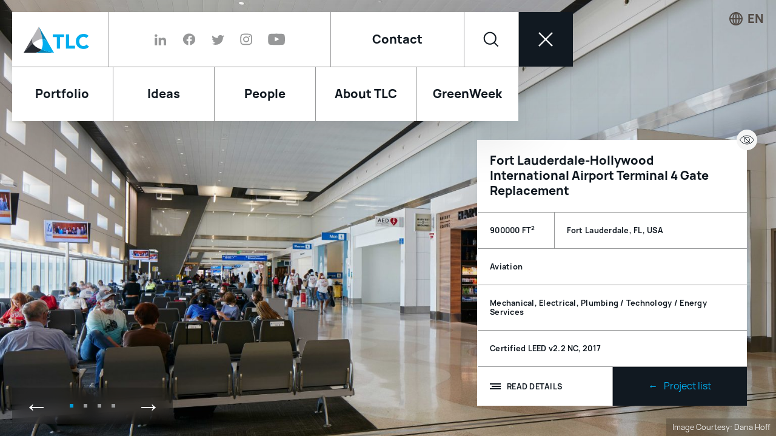

--- FILE ---
content_type: text/html; charset=UTF-8
request_url: https://tlc-engineers.com/projects/fort-lauderdale-hollywood-international-airport-terminal-4-gate-replacement/
body_size: 31861
content:
<!doctype html>
<html lang="en-US">

<head>
  <meta charset="UTF-8">
<script type="text/javascript">
/* <![CDATA[ */
var gform;gform||(document.addEventListener("gform_main_scripts_loaded",function(){gform.scriptsLoaded=!0}),document.addEventListener("gform/theme/scripts_loaded",function(){gform.themeScriptsLoaded=!0}),window.addEventListener("DOMContentLoaded",function(){gform.domLoaded=!0}),gform={domLoaded:!1,scriptsLoaded:!1,themeScriptsLoaded:!1,isFormEditor:()=>"function"==typeof InitializeEditor,callIfLoaded:function(o){return!(!gform.domLoaded||!gform.scriptsLoaded||!gform.themeScriptsLoaded&&!gform.isFormEditor()||(gform.isFormEditor()&&console.warn("The use of gform.initializeOnLoaded() is deprecated in the form editor context and will be removed in Gravity Forms 3.1."),o(),0))},initializeOnLoaded:function(o){gform.callIfLoaded(o)||(document.addEventListener("gform_main_scripts_loaded",()=>{gform.scriptsLoaded=!0,gform.callIfLoaded(o)}),document.addEventListener("gform/theme/scripts_loaded",()=>{gform.themeScriptsLoaded=!0,gform.callIfLoaded(o)}),window.addEventListener("DOMContentLoaded",()=>{gform.domLoaded=!0,gform.callIfLoaded(o)}))},hooks:{action:{},filter:{}},addAction:function(o,r,e,t){gform.addHook("action",o,r,e,t)},addFilter:function(o,r,e,t){gform.addHook("filter",o,r,e,t)},doAction:function(o){gform.doHook("action",o,arguments)},applyFilters:function(o){return gform.doHook("filter",o,arguments)},removeAction:function(o,r){gform.removeHook("action",o,r)},removeFilter:function(o,r,e){gform.removeHook("filter",o,r,e)},addHook:function(o,r,e,t,n){null==gform.hooks[o][r]&&(gform.hooks[o][r]=[]);var d=gform.hooks[o][r];null==n&&(n=r+"_"+d.length),gform.hooks[o][r].push({tag:n,callable:e,priority:t=null==t?10:t})},doHook:function(r,o,e){var t;if(e=Array.prototype.slice.call(e,1),null!=gform.hooks[r][o]&&((o=gform.hooks[r][o]).sort(function(o,r){return o.priority-r.priority}),o.forEach(function(o){"function"!=typeof(t=o.callable)&&(t=window[t]),"action"==r?t.apply(null,e):e[0]=t.apply(null,e)})),"filter"==r)return e[0]},removeHook:function(o,r,t,n){var e;null!=gform.hooks[o][r]&&(e=(e=gform.hooks[o][r]).filter(function(o,r,e){return!!(null!=n&&n!=o.tag||null!=t&&t!=o.priority)}),gform.hooks[o][r]=e)}});
/* ]]> */
</script>

  <meta name="viewport" content="width=device-width, initial-scale=1">
  <link rel="profile" href="https://gmpg.org/xfn/11">

  <meta name='robots' content='index, follow, max-image-preview:large, max-snippet:-1, max-video-preview:-1' />

	<!-- This site is optimized with the Yoast SEO plugin v26.6 - https://yoast.com/wordpress/plugins/seo/ -->
	<title>Fort Lauderdale-Hollywood International Airport Terminal 4 Gate Replacement | TLC Engineering Solutions</title>
	<link rel="canonical" href="https://tlc-engineers.com/projects/fort-lauderdale-hollywood-international-airport-terminal-4-gate-replacement/" />
	<meta property="og:locale" content="en_US" />
	<meta property="og:type" content="article" />
	<meta property="og:title" content="Fort Lauderdale-Hollywood International Airport Terminal 4 Gate Replacement | TLC Engineering Solutions" />
	<meta property="og:url" content="https://tlc-engineers.com/projects/fort-lauderdale-hollywood-international-airport-terminal-4-gate-replacement/" />
	<meta property="og:site_name" content="TLC Engineering Solutions" />
	<meta property="article:publisher" content="https://www.facebook.com/TLCengineeringsolutions/" />
	<meta property="article:modified_time" content="2022-09-26T15:21:44+00:00" />
	<meta property="og:image" content="https://tlc-engineers.com/wp-content/uploads/610005_FLL_T4_DHoff_02_1-scaled.jpg" />
	<meta property="og:image:width" content="2560" />
	<meta property="og:image:height" content="1707" />
	<meta property="og:image:type" content="image/jpeg" />
	<meta name="twitter:card" content="summary_large_image" />
	<meta name="twitter:site" content="@tlc_engineering" />
	<script type="application/ld+json" class="yoast-schema-graph">{"@context":"https://schema.org","@graph":[{"@type":"WebPage","@id":"https://tlc-engineers.com/projects/fort-lauderdale-hollywood-international-airport-terminal-4-gate-replacement/","url":"https://tlc-engineers.com/projects/fort-lauderdale-hollywood-international-airport-terminal-4-gate-replacement/","name":"Fort Lauderdale-Hollywood International Airport Terminal 4 Gate Replacement | TLC Engineering Solutions","isPartOf":{"@id":"https://tlc-engineers.com/#website"},"primaryImageOfPage":{"@id":"https://tlc-engineers.com/projects/fort-lauderdale-hollywood-international-airport-terminal-4-gate-replacement/#primaryimage"},"image":{"@id":"https://tlc-engineers.com/projects/fort-lauderdale-hollywood-international-airport-terminal-4-gate-replacement/#primaryimage"},"thumbnailUrl":"https://tlc-engineers.com/wp-content/uploads/610005_FLL_T4_DHoff_02_1-scaled.jpg","datePublished":"2018-12-26T22:39:57+00:00","dateModified":"2022-09-26T15:21:44+00:00","inLanguage":"en-US","potentialAction":[{"@type":"ReadAction","target":["https://tlc-engineers.com/projects/fort-lauderdale-hollywood-international-airport-terminal-4-gate-replacement/"]}]},{"@type":"ImageObject","inLanguage":"en-US","@id":"https://tlc-engineers.com/projects/fort-lauderdale-hollywood-international-airport-terminal-4-gate-replacement/#primaryimage","url":"https://tlc-engineers.com/wp-content/uploads/610005_FLL_T4_DHoff_02_1-scaled.jpg","contentUrl":"https://tlc-engineers.com/wp-content/uploads/610005_FLL_T4_DHoff_02_1-scaled.jpg","width":2560,"height":1707},{"@type":"WebSite","@id":"https://tlc-engineers.com/#website","url":"https://tlc-engineers.com/","name":"TLC Engineering Solutions","description":"","publisher":{"@id":"https://tlc-engineers.com/#organization"},"potentialAction":[{"@type":"SearchAction","target":{"@type":"EntryPoint","urlTemplate":"https://tlc-engineers.com/?s={search_term_string}"},"query-input":{"@type":"PropertyValueSpecification","valueRequired":true,"valueName":"search_term_string"}}],"inLanguage":"en-US"},{"@type":"Organization","@id":"https://tlc-engineers.com/#organization","name":"TLC Engineering Solutions","url":"https://tlc-engineers.com/","logo":{"@type":"ImageObject","inLanguage":"en-US","@id":"https://tlc-engineers.com/#/schema/logo/image/","url":"https://tlc-engineers.com/wp-content/uploads/TLC_Logo_Horiz_PMS.png","contentUrl":"https://tlc-engineers.com/wp-content/uploads/TLC_Logo_Horiz_PMS.png","width":115,"height":115,"caption":"TLC Engineering Solutions"},"image":{"@id":"https://tlc-engineers.com/#/schema/logo/image/"},"sameAs":["https://www.facebook.com/TLCengineeringsolutions/","https://x.com/tlc_engineering","https://www.instagram.com/tlcengineering/","https://www.linkedin.com/company/tlcengineeringsolutions","https://www.youtube.com/user/TLCeng"],"address":[{"@type":"PostalAddress","streetAddress":"6 Concourse Pkwy, Suite 2250","addressLocality":"Sandy Springs","addressRegion":"GA","postalCode":"30328","addressCountry":"US","mainEntityOfPage":{"@type":"WebPage","@id":"https://tlc-engineers.com/locations/atlanta-georgia/","url":"https://tlc-engineers.com/locations/atlanta-georgia/"}},{"@type":"PostalAddress","streetAddress":"8115 Maple Lawn Blvd, Suite 100","addressLocality":"Fulton","addressRegion":"MD","postalCode":"20759","addressCountry":"US","mainEntityOfPage":{"@type":"WebPage","@id":"https://tlc-engineers.com/locations/dc-baltimore-washington-metropolitan-area/","url":"https://tlc-engineers.com/locations/dc-baltimore-washington-metropolitan-area/"}},{"@type":"PostalAddress","streetAddress":"3597 E Monarch Sky Ln, Suite 240","addressLocality":"Meridian","addressRegion":"ID","postalCode":"83642","addressCountry":"US","mainEntityOfPage":{"@type":"WebPage","@id":"https://tlc-engineers.com/locations/boise-idaho/","url":"https://tlc-engineers.com/locations/boise-idaho/"}},{"@type":"PostalAddress","streetAddress":"9115 Harris Corners Pkwy, Suite 270","addressLocality":"Charlotte","addressRegion":"NC","postalCode":"28269","addressCountry":"US","mainEntityOfPage":{"@type":"WebPage","@id":"https://tlc-engineers.com/locations/charlotte/","url":"https://tlc-engineers.com/locations/charlotte/"}},{"@type":"PostalAddress","streetAddress":"1301 W 22nd St, Suite 210","addressLocality":"Oak Brook","addressRegion":"IL","postalCode":"60523","addressCountry":"US","mainEntityOfPage":{"@type":"WebPage","@id":"https://tlc-engineers.com/locations/chicago-illinois/","url":"https://tlc-engineers.com/locations/chicago-illinois/"}},{"@type":"PostalAddress","streetAddress":"8350 N Central Expy, Suite 775","addressLocality":"Dallas","addressRegion":"TX","postalCode":"75206","addressCountry":"US","mainEntityOfPage":{"@type":"WebPage","@id":"https://tlc-engineers.com/locations/dallas-texas/","url":"https://tlc-engineers.com/locations/dallas-texas/"}},{"@type":"PostalAddress","streetAddress":"800 Fairway Dr, Suite 130","addressLocality":"Deerfield Beach","addressRegion":"FL","postalCode":"33441","addressCountry":"US","mainEntityOfPage":{"@type":"WebPage","@id":"https://tlc-engineers.com/locations/deerfield-beach-florida/","url":"https://tlc-engineers.com/locations/deerfield-beach-florida/"}},{"@type":"PostalAddress","streetAddress":"8354 Northfield Blvd, Suite 3700","addressLocality":"Denver","addressRegion":"CO","postalCode":"80238","addressCountry":"US","mainEntityOfPage":{"@type":"WebPage","@id":"https://tlc-engineers.com/locations/denver/","url":"https://tlc-engineers.com/locations/denver/"}},{"@type":"PostalAddress","streetAddress":"13099 S Cleveland Ave, Suite 500","addressLocality":"Fort Myers","addressRegion":"FL","postalCode":"33907","addressCountry":"US","mainEntityOfPage":{"@type":"WebPage","@id":"https://tlc-engineers.com/locations/fort-myers-florida/","url":"https://tlc-engineers.com/locations/fort-myers-florida/"}},{"@type":"PostalAddress","streetAddress":"1255 Corporate Dr, Suite 100","addressLocality":"Irving","addressRegion":"TX","postalCode":"75038","addressCountry":"US","mainEntityOfPage":{"@type":"WebPage","@id":"https://tlc-engineers.com/locations/fort-worth-texas/","url":"https://tlc-engineers.com/locations/fort-worth-texas/"}},{"@type":"PostalAddress","streetAddress":"110 Vintage Park Blvd, Suite j235","addressLocality":"Houston","addressRegion":"TX","postalCode":"77070","addressCountry":"US","mainEntityOfPage":{"@type":"WebPage","@id":"https://tlc-engineers.com/locations/houston/","url":"https://tlc-engineers.com/locations/houston/"}},{"@type":"PostalAddress","streetAddress":"1301 Riverplace Blvd, Suite 650","addressLocality":"Jacksonville","addressRegion":"FL","postalCode":"32207","addressCountry":"US","mainEntityOfPage":{"@type":"WebPage","@id":"https://tlc-engineers.com/locations/jacksonville-florida/","url":"https://tlc-engineers.com/locations/jacksonville-florida/"}},{"@type":"PostalAddress","streetAddress":"6033 W Century Blvd, Suite 785","addressLocality":"Los Angeles","addressRegion":"CA","postalCode":"90045","addressCountry":"US","mainEntityOfPage":{"@type":"WebPage","@id":"https://tlc-engineers.com/locations/los-angeles-california/","url":"https://tlc-engineers.com/locations/los-angeles-california/"}},{"@type":"PostalAddress","streetAddress":"7370 Cabot Ct, Suite 103","addressLocality":"Melbourne","addressRegion":"FL","postalCode":"32940","addressCountry":"US","mainEntityOfPage":{"@type":"WebPage","@id":"https://tlc-engineers.com/locations/melbourne-florida/","url":"https://tlc-engineers.com/locations/melbourne-florida/"}},{"@type":"PostalAddress","streetAddress":"5757 Waterford District Dr, Suite 400","addressLocality":"Miami","addressRegion":"FL","postalCode":"33126","addressCountry":"US","mainEntityOfPage":{"@type":"WebPage","@id":"https://tlc-engineers.com/locations/miami-florida/","url":"https://tlc-engineers.com/locations/miami-florida/"}},{"@type":"PostalAddress","streetAddress":"229 E Wisconsin Ave, Suite 1102","addressLocality":"Milwaukee","addressRegion":"WI","postalCode":"53202","addressCountry":"US","mainEntityOfPage":{"@type":"WebPage","@id":"https://tlc-engineers.com/locations/milwaukee-wisconsin/","url":"https://tlc-engineers.com/locations/milwaukee-wisconsin/"}},{"@type":"PostalAddress","streetAddress":"12 Cadillac Dr, Suite 150","addressLocality":"Brentwood","addressRegion":"TN","postalCode":"37027","addressCountry":"US","mainEntityOfPage":{"@type":"WebPage","@id":"https://tlc-engineers.com/locations/nashville-tennessee/","url":"https://tlc-engineers.com/locations/nashville-tennessee/"}},{"@type":"PostalAddress","streetAddress":"201 St Charles Ave, Suite 4318","addressLocality":"New Orleans","addressRegion":"LA","postalCode":"70170","addressCountry":"US","mainEntityOfPage":{"@type":"WebPage","@id":"https://tlc-engineers.com/locations/new-orleans-louisiana/","url":"https://tlc-engineers.com/locations/new-orleans-louisiana/"}},{"@type":"PostalAddress","streetAddress":"60 E 42nd St, Suite 4600","addressLocality":"New York","addressRegion":"NY","postalCode":"10165","addressCountry":"US","mainEntityOfPage":{"@type":"WebPage","@id":"https://tlc-engineers.com/locations/new-york/","url":"https://tlc-engineers.com/locations/new-york/"}},{"@type":"PostalAddress","streetAddress":"255 S Orange Ave, Suite 1600","addressLocality":"Orlando","addressRegion":"FL","postalCode":"32801","addressCountry":"US","mainEntityOfPage":{"@type":"WebPage","@id":"https://tlc-engineers.com/locations/orlando-florida/","url":"https://tlc-engineers.com/locations/orlando-florida/"}},{"@type":"PostalAddress","streetAddress":"1700 Market St, Suite 1525","addressLocality":"Philadelphia","addressRegion":"PA","postalCode":"19103","addressCountry":"US","mainEntityOfPage":{"@type":"WebPage","@id":"https://tlc-engineers.com/locations/philadelphia-pennsylvania/","url":"https://tlc-engineers.com/locations/philadelphia-pennsylvania/"}},{"@type":"PostalAddress","streetAddress":"401 N Cattlemen Rd, Suite 108","addressLocality":"Sarasota","addressRegion":"FL","postalCode":"34232","addressCountry":"US","mainEntityOfPage":{"@type":"WebPage","@id":"https://tlc-engineers.com/locations/sarasota-florida/","url":"https://tlc-engineers.com/locations/sarasota-florida/"}},{"@type":"PostalAddress","streetAddress":"1111 Summer St, Suite 401","addressLocality":"Stamford","addressRegion":"CT","postalCode":"06905","addressCountry":"US","mainEntityOfPage":{"@type":"WebPage","@id":"https://tlc-engineers.com/locations/stamford/","url":"https://tlc-engineers.com/locations/stamford/"}},{"@type":"PostalAddress","streetAddress":"4890 W Kennedy Blvd, Suite 250","addressLocality":"Tampa","addressRegion":"FL","postalCode":"33609","addressCountry":"US","mainEntityOfPage":{"@type":"WebPage","@id":"https://tlc-engineers.com/locations/tampa-florida/","url":"https://tlc-engineers.com/locations/tampa-florida/"}}]}]}</script>
	<!-- / Yoast SEO plugin. -->


<style id='wp-img-auto-sizes-contain-inline-css' type='text/css'>
img:is([sizes=auto i],[sizes^="auto," i]){contain-intrinsic-size:3000px 1500px}
/*# sourceURL=wp-img-auto-sizes-contain-inline-css */
</style>
<style id='classic-theme-styles-inline-css' type='text/css'>
/*! This file is auto-generated */
.wp-block-button__link{color:#fff;background-color:#32373c;border-radius:9999px;box-shadow:none;text-decoration:none;padding:calc(.667em + 2px) calc(1.333em + 2px);font-size:1.125em}.wp-block-file__button{background:#32373c;color:#fff;text-decoration:none}
/*# sourceURL=/wp-includes/css/classic-themes.min.css */
</style>
<link rel='stylesheet' id='bgv_styles-css' href='https://tlc-engineers.com/wp-content/themes/tlc/dist/css/app.min.css?ver=1752759151' type='text/css' media='all' />
<script type="text/javascript" src="https://tlc-engineers.com/wp-includes/js/jquery/jquery.min.js?ver=3.7.1" id="jquery-core-js"></script>
<script type="text/javascript" src="https://tlc-engineers.com/wp-includes/js/jquery/jquery-migrate.min.js?ver=3.4.1" id="jquery-migrate-js"></script>

  <link rel="apple-touch-icon" sizes="180x180" href="https://tlc-engineers.com/wp-content/themes/tlc/dist/images/apple-touch-icon.png">
  <link rel="icon" type="image/png" sizes="32x32" href="https://tlc-engineers.com/wp-content/themes/tlc/dist/images/favicon-32x32.png">
  <link rel="icon" type="image/png" sizes="16x16" href="https://tlc-engineers.com/wp-content/themes/tlc/dist/images/favicon-16x16.png">
  <link rel="manifest" href="https://tlc-engineers.com/wp-content/themes/tlc/dist/images/site.webmanifest">
  <link rel="mask-icon" href="https://tlc-engineers.com/wp-content/themes/tlc/dist/images/safari-pinned-tab.svg" color="#00aeef">
  <meta name="msapplication-TileColor" content="#ffffff">
  <meta name="theme-color" content="#ffffff">


    <link rel="stylesheet" href="https://use.typekit.net/onz8yez.css">
  

  <!-- Global site tag (gtag.js) - Google Analytics -->
      <script async src="https://www.googletagmanager.com/gtag/js?id=UA-21554369-1"></script>
    <script>
      window.dataLayer = window.dataLayer || [];

      function gtag() {
        dataLayer.push(arguments);
      }
      gtag('js', new Date());

      gtag('config', 'UA-21554369-1');
    </script>
  
  <!-- Google Search Console verification -->
  <meta name="google-site-verification" content="09kNY-EsbMYbJYXUnCGuClWB5hQ5MJlrVbSwvmqjUpY" />



<style id='global-styles-inline-css' type='text/css'>
:root{--wp--preset--aspect-ratio--square: 1;--wp--preset--aspect-ratio--4-3: 4/3;--wp--preset--aspect-ratio--3-4: 3/4;--wp--preset--aspect-ratio--3-2: 3/2;--wp--preset--aspect-ratio--2-3: 2/3;--wp--preset--aspect-ratio--16-9: 16/9;--wp--preset--aspect-ratio--9-16: 9/16;--wp--preset--color--black: #000000;--wp--preset--color--cyan-bluish-gray: #abb8c3;--wp--preset--color--white: #ffffff;--wp--preset--color--pale-pink: #f78da7;--wp--preset--color--vivid-red: #cf2e2e;--wp--preset--color--luminous-vivid-orange: #ff6900;--wp--preset--color--luminous-vivid-amber: #fcb900;--wp--preset--color--light-green-cyan: #7bdcb5;--wp--preset--color--vivid-green-cyan: #00d084;--wp--preset--color--pale-cyan-blue: #8ed1fc;--wp--preset--color--vivid-cyan-blue: #0693e3;--wp--preset--color--vivid-purple: #9b51e0;--wp--preset--color--tlc-blue: #00aeef;--wp--preset--color--tlc-mid-blue: #009bd6;--wp--preset--color--tlc-dark-blue: #005586;--wp--preset--color--tlc-gray: #979899;--wp--preset--gradient--vivid-cyan-blue-to-vivid-purple: linear-gradient(135deg,rgb(6,147,227) 0%,rgb(155,81,224) 100%);--wp--preset--gradient--light-green-cyan-to-vivid-green-cyan: linear-gradient(135deg,rgb(122,220,180) 0%,rgb(0,208,130) 100%);--wp--preset--gradient--luminous-vivid-amber-to-luminous-vivid-orange: linear-gradient(135deg,rgb(252,185,0) 0%,rgb(255,105,0) 100%);--wp--preset--gradient--luminous-vivid-orange-to-vivid-red: linear-gradient(135deg,rgb(255,105,0) 0%,rgb(207,46,46) 100%);--wp--preset--gradient--very-light-gray-to-cyan-bluish-gray: linear-gradient(135deg,rgb(238,238,238) 0%,rgb(169,184,195) 100%);--wp--preset--gradient--cool-to-warm-spectrum: linear-gradient(135deg,rgb(74,234,220) 0%,rgb(151,120,209) 20%,rgb(207,42,186) 40%,rgb(238,44,130) 60%,rgb(251,105,98) 80%,rgb(254,248,76) 100%);--wp--preset--gradient--blush-light-purple: linear-gradient(135deg,rgb(255,206,236) 0%,rgb(152,150,240) 100%);--wp--preset--gradient--blush-bordeaux: linear-gradient(135deg,rgb(254,205,165) 0%,rgb(254,45,45) 50%,rgb(107,0,62) 100%);--wp--preset--gradient--luminous-dusk: linear-gradient(135deg,rgb(255,203,112) 0%,rgb(199,81,192) 50%,rgb(65,88,208) 100%);--wp--preset--gradient--pale-ocean: linear-gradient(135deg,rgb(255,245,203) 0%,rgb(182,227,212) 50%,rgb(51,167,181) 100%);--wp--preset--gradient--electric-grass: linear-gradient(135deg,rgb(202,248,128) 0%,rgb(113,206,126) 100%);--wp--preset--gradient--midnight: linear-gradient(135deg,rgb(2,3,129) 0%,rgb(40,116,252) 100%);--wp--preset--font-size--small: 12.8px;--wp--preset--font-size--medium: 20px;--wp--preset--font-size--large: 20px;--wp--preset--font-size--x-large: 42px;--wp--preset--font-size--normal: 16px;--wp--preset--spacing--20: 0.44rem;--wp--preset--spacing--30: 0.67rem;--wp--preset--spacing--40: 1rem;--wp--preset--spacing--50: 1.5rem;--wp--preset--spacing--60: 2.25rem;--wp--preset--spacing--70: 3.38rem;--wp--preset--spacing--80: 5.06rem;--wp--preset--shadow--natural: 6px 6px 9px rgba(0, 0, 0, 0.2);--wp--preset--shadow--deep: 12px 12px 50px rgba(0, 0, 0, 0.4);--wp--preset--shadow--sharp: 6px 6px 0px rgba(0, 0, 0, 0.2);--wp--preset--shadow--outlined: 6px 6px 0px -3px rgb(255, 255, 255), 6px 6px rgb(0, 0, 0);--wp--preset--shadow--crisp: 6px 6px 0px rgb(0, 0, 0);}:where(.is-layout-flex){gap: 0.5em;}:where(.is-layout-grid){gap: 0.5em;}body .is-layout-flex{display: flex;}.is-layout-flex{flex-wrap: wrap;align-items: center;}.is-layout-flex > :is(*, div){margin: 0;}body .is-layout-grid{display: grid;}.is-layout-grid > :is(*, div){margin: 0;}:where(.wp-block-columns.is-layout-flex){gap: 2em;}:where(.wp-block-columns.is-layout-grid){gap: 2em;}:where(.wp-block-post-template.is-layout-flex){gap: 1.25em;}:where(.wp-block-post-template.is-layout-grid){gap: 1.25em;}.has-black-color{color: var(--wp--preset--color--black) !important;}.has-cyan-bluish-gray-color{color: var(--wp--preset--color--cyan-bluish-gray) !important;}.has-white-color{color: var(--wp--preset--color--white) !important;}.has-pale-pink-color{color: var(--wp--preset--color--pale-pink) !important;}.has-vivid-red-color{color: var(--wp--preset--color--vivid-red) !important;}.has-luminous-vivid-orange-color{color: var(--wp--preset--color--luminous-vivid-orange) !important;}.has-luminous-vivid-amber-color{color: var(--wp--preset--color--luminous-vivid-amber) !important;}.has-light-green-cyan-color{color: var(--wp--preset--color--light-green-cyan) !important;}.has-vivid-green-cyan-color{color: var(--wp--preset--color--vivid-green-cyan) !important;}.has-pale-cyan-blue-color{color: var(--wp--preset--color--pale-cyan-blue) !important;}.has-vivid-cyan-blue-color{color: var(--wp--preset--color--vivid-cyan-blue) !important;}.has-vivid-purple-color{color: var(--wp--preset--color--vivid-purple) !important;}.has-black-background-color{background-color: var(--wp--preset--color--black) !important;}.has-cyan-bluish-gray-background-color{background-color: var(--wp--preset--color--cyan-bluish-gray) !important;}.has-white-background-color{background-color: var(--wp--preset--color--white) !important;}.has-pale-pink-background-color{background-color: var(--wp--preset--color--pale-pink) !important;}.has-vivid-red-background-color{background-color: var(--wp--preset--color--vivid-red) !important;}.has-luminous-vivid-orange-background-color{background-color: var(--wp--preset--color--luminous-vivid-orange) !important;}.has-luminous-vivid-amber-background-color{background-color: var(--wp--preset--color--luminous-vivid-amber) !important;}.has-light-green-cyan-background-color{background-color: var(--wp--preset--color--light-green-cyan) !important;}.has-vivid-green-cyan-background-color{background-color: var(--wp--preset--color--vivid-green-cyan) !important;}.has-pale-cyan-blue-background-color{background-color: var(--wp--preset--color--pale-cyan-blue) !important;}.has-vivid-cyan-blue-background-color{background-color: var(--wp--preset--color--vivid-cyan-blue) !important;}.has-vivid-purple-background-color{background-color: var(--wp--preset--color--vivid-purple) !important;}.has-black-border-color{border-color: var(--wp--preset--color--black) !important;}.has-cyan-bluish-gray-border-color{border-color: var(--wp--preset--color--cyan-bluish-gray) !important;}.has-white-border-color{border-color: var(--wp--preset--color--white) !important;}.has-pale-pink-border-color{border-color: var(--wp--preset--color--pale-pink) !important;}.has-vivid-red-border-color{border-color: var(--wp--preset--color--vivid-red) !important;}.has-luminous-vivid-orange-border-color{border-color: var(--wp--preset--color--luminous-vivid-orange) !important;}.has-luminous-vivid-amber-border-color{border-color: var(--wp--preset--color--luminous-vivid-amber) !important;}.has-light-green-cyan-border-color{border-color: var(--wp--preset--color--light-green-cyan) !important;}.has-vivid-green-cyan-border-color{border-color: var(--wp--preset--color--vivid-green-cyan) !important;}.has-pale-cyan-blue-border-color{border-color: var(--wp--preset--color--pale-cyan-blue) !important;}.has-vivid-cyan-blue-border-color{border-color: var(--wp--preset--color--vivid-cyan-blue) !important;}.has-vivid-purple-border-color{border-color: var(--wp--preset--color--vivid-purple) !important;}.has-vivid-cyan-blue-to-vivid-purple-gradient-background{background: var(--wp--preset--gradient--vivid-cyan-blue-to-vivid-purple) !important;}.has-light-green-cyan-to-vivid-green-cyan-gradient-background{background: var(--wp--preset--gradient--light-green-cyan-to-vivid-green-cyan) !important;}.has-luminous-vivid-amber-to-luminous-vivid-orange-gradient-background{background: var(--wp--preset--gradient--luminous-vivid-amber-to-luminous-vivid-orange) !important;}.has-luminous-vivid-orange-to-vivid-red-gradient-background{background: var(--wp--preset--gradient--luminous-vivid-orange-to-vivid-red) !important;}.has-very-light-gray-to-cyan-bluish-gray-gradient-background{background: var(--wp--preset--gradient--very-light-gray-to-cyan-bluish-gray) !important;}.has-cool-to-warm-spectrum-gradient-background{background: var(--wp--preset--gradient--cool-to-warm-spectrum) !important;}.has-blush-light-purple-gradient-background{background: var(--wp--preset--gradient--blush-light-purple) !important;}.has-blush-bordeaux-gradient-background{background: var(--wp--preset--gradient--blush-bordeaux) !important;}.has-luminous-dusk-gradient-background{background: var(--wp--preset--gradient--luminous-dusk) !important;}.has-pale-ocean-gradient-background{background: var(--wp--preset--gradient--pale-ocean) !important;}.has-electric-grass-gradient-background{background: var(--wp--preset--gradient--electric-grass) !important;}.has-midnight-gradient-background{background: var(--wp--preset--gradient--midnight) !important;}.has-small-font-size{font-size: var(--wp--preset--font-size--small) !important;}.has-medium-font-size{font-size: var(--wp--preset--font-size--medium) !important;}.has-large-font-size{font-size: var(--wp--preset--font-size--large) !important;}.has-x-large-font-size{font-size: var(--wp--preset--font-size--x-large) !important;}
/*# sourceURL=global-styles-inline-css */
</style>
<link rel='stylesheet' id='gforms_reset_css-css' href='https://tlc-engineers.com/wp-content/plugins/gravityforms/legacy/css/formreset.min.css?ver=2.9.24' type='text/css' media='all' />
<link rel='stylesheet' id='gforms_formsmain_css-css' href='https://tlc-engineers.com/wp-content/plugins/gravityforms/legacy/css/formsmain.min.css?ver=2.9.24' type='text/css' media='all' />
<link rel='stylesheet' id='gforms_ready_class_css-css' href='https://tlc-engineers.com/wp-content/plugins/gravityforms/legacy/css/readyclass.min.css?ver=2.9.24' type='text/css' media='all' />
<link rel='stylesheet' id='gforms_browsers_css-css' href='https://tlc-engineers.com/wp-content/plugins/gravityforms/legacy/css/browsers.min.css?ver=2.9.24' type='text/css' media='all' />
</head>

<body data-barba="wrapper">

  <!--[if lte IE 9]>
    <p class="browser-message">You are using an <strong>outdated</strong> browser. Please <a href="http://browsehappy.com/">upgrade your browser</a> to improve your experience and security.</p>
  <![endif]-->

  <noscript>
    <p class="browser-message">
      Please enable JavaScript for a better experience.
    </p>
  </noscript>

  
  

  
  <header class="header">

    <div class="header__menu">


      <a class="header__logo" href="https://tlc-engineers.com" aria-label="Home" title="Home">
        <span aria-hidden="true">
          <svg viewBox="0 0 365 146" fill="none" xmlns="http://www.w3.org/2000/svg" role="presentation" focusable="false">
<path d="M185.038 58.7294H161.991V42.9811H225.865V58.7294H202.817V123.363H185.038V58.7294Z" fill="#00AEEF"/>
<path d="M235.413 42.9811H253.521V106.959H286.446V123.363H235.413V42.9811Z" fill="#00AEEF"/>
<path d="M349.004 63.6503C347.358 61.6818 345.053 60.0413 342.419 58.729C339.785 57.7447 336.822 57.0885 333.529 57.0885C330.237 57.0885 326.944 57.7447 324.31 59.0571C321.347 60.3694 319.042 62.0099 316.738 64.3065C314.433 66.6031 313.116 69.2278 311.799 72.5087C310.482 75.7896 310.153 79.0705 310.153 83.0076C310.153 86.9447 310.811 90.2256 311.799 93.5065C313.116 96.7874 314.762 99.4121 316.738 101.709C318.713 104.005 321.347 105.974 323.981 106.958C326.615 108.271 329.908 108.927 332.871 108.927C336.493 108.927 339.785 108.271 342.419 106.63C345.382 104.99 347.687 103.021 349.333 100.396L364.15 111.551C360.857 116.473 356.248 119.754 350.98 122.05C345.712 124.347 340.444 125.331 334.846 125.331C328.591 125.331 322.664 124.347 317.396 122.378C312.128 120.41 307.519 117.457 303.568 113.848C299.617 110.239 296.654 105.646 294.349 100.396C292.044 95.1469 291.056 89.2413 291.056 83.0076C291.056 76.4458 292.044 70.8683 294.349 65.6189C296.654 60.3694 299.617 55.7762 303.568 52.1672C307.519 48.5582 312.128 45.6054 317.396 43.6368C322.664 41.6683 328.591 40.684 334.846 40.684C337.151 40.684 339.456 41.0121 342.09 41.3402C344.724 41.6683 347.029 42.3245 349.333 43.3087C351.638 44.293 353.943 45.2773 356.248 46.9177C358.552 48.5582 360.528 50.1986 362.174 52.4953L349.004 63.6503Z" fill="#00AEEF"/>
<path fill-rule="evenodd" clip-rule="evenodd" d="M84.6167 0L53.6674 53.4786C44.4484 69.227 44.7777 82.6787 50.7041 93.8337C67.8251 80.0539 87.2507 69.227 104.701 69.5551C99.1037 34.4494 84.6167 0 84.6167 0Z" fill="#B7B6B9"/>
<path fill-rule="evenodd" clip-rule="evenodd" d="M50.7042 93.8333C44.7778 82.6782 44.4485 69.5546 53.6675 53.4782L42.473 72.8355L0 146C0 146 22.3889 116.143 50.7042 93.8333Z" fill="#5A5A60"/>
<path d="M62.2279 146H0C0 146 22.3889 116.144 50.7042 93.8339C58.9355 109.254 78.0319 120.409 98.7745 128.283C91.8603 139.11 80.3366 146 62.2279 146Z" fill="#24282F"/>
<path fill-rule="evenodd" clip-rule="evenodd" d="M98.4448 128.283C91.8599 139.11 80.3362 146 61.8983 146H84.2871H168.904C169.233 146 132.028 141.407 98.4448 128.283Z" fill="#0082B5"/>
<path fill-rule="evenodd" clip-rule="evenodd" d="M98.4451 128.283C132.028 141.406 168.904 146 168.904 146L137.955 92.5209C128.736 76.7726 117.212 70.2108 104.372 69.8827C107.993 91.5366 107.664 113.519 98.4451 128.283Z" fill="#00AEEF"/>
<path fill-rule="evenodd" clip-rule="evenodd" d="M104.701 69.5551C117.213 69.8831 129.066 76.4449 138.285 92.1933L127.09 72.836L84.6173 0C84.6173 0 99.1042 34.4494 104.701 69.5551Z" fill="#0082B5"/>
</svg>
        </span>
      </a>

      <div class="header__socials">
        <ul class="nav-socials -hide-mobile">

          
          <li>
            <a href="https://www.linkedin.com/company/tlcengineeringsolutions" target="_blank" rel="noopener noreferrer" class="nav-socials__link"
              aria-label="Linkedin">
              <svg width="20" height="19" viewBox="0 0 20 19" fill="none" xmlns="http://www.w3.org/2000/svg" role="presentation" focusable="false"><path d="M4.276 6.62H.336v12.09h3.94V6.62zM2.306 4.957c1.254 0 2.28-.979 2.28-2.175 0-1.197-1.026-2.176-2.28-2.176-1.27 0-2.28.98-2.28 2.176 0 1.196 1.01 2.175 2.28 2.175zM19.03 12.075c0-3.264-.733-5.766-4.722-5.766-1.922 0-3.208 1.01-3.73 1.958h-.048V6.62H6.75v12.09h3.941v-5.983c0-1.585.31-3.108 2.362-3.108 2.02 0 2.052 1.803 2.052 3.202v5.89h3.924v-6.636z" fill="#979899"/></svg>
            </a>
          </li>

          
          
          <li>
            <a href="https://www.facebook.com/TLCengineeringsolutions/" target="_blank" rel="noopener noreferrer" class="nav-socials__link"
              aria-label="Facebook">
              <svg width="22" height="20" viewBox="0 0 22 20" fill="none" xmlns="http://www.w3.org/2000/svg" role="presentation" focusable="false"><path d="M21.078 10.008c0-5.315-4.528-9.635-10.097-9.635C5.41.373.884 4.693.884 10.008c0 4.802 3.697 8.795 8.517 9.51V12.79H6.845v-2.781H9.4v-2.13c0-2.408 1.515-3.744 3.811-3.744 1.107 0 2.264.186 2.264.186v2.362h-1.27c-1.255 0-1.645.746-1.645 1.508v1.802h2.8l-.455 2.797H12.56v6.73c4.82-.716 8.517-4.71 8.517-9.511z" fill="#979899"/></svg>
            </a>
          </li>

          
          
          <li>
            <a href="https://twitter.com/TLC_Engineering" target="_blank" rel="noopener noreferrer" class="nav-socials__link"
              aria-label="Twitter">
              <svg width="21" height="17" viewBox="0 0 21 17" fill="none" xmlns="http://www.w3.org/2000/svg" role="presentation" focusable="false"><path d="M20.375 1.16a8.986 8.986 0 01-2.719.995 4.374 4.374 0 00-3.127-1.29c-2.361 0-4.283 1.833-4.283 4.087 0 .326.033.637.114.932-3.55-.17-6.71-1.787-8.81-4.258a3.88 3.88 0 00-.586 2.051c0 1.415.749 2.658 1.905 3.388a4.26 4.26 0 01-1.938-.513V6.6c0 1.974 1.466 3.62 3.436 3.994-.358.093-.732.14-1.123.14-.277 0-.538-.031-.798-.078.537 1.616 2.117 2.797 3.99 2.828a8.883 8.883 0 01-5.31 1.74 7.58 7.58 0 01-1.025-.061 12.59 12.59 0 006.563 1.833c7.865 0 12.164-6.216 12.164-11.608 0-.171 0-.358-.016-.528a8.418 8.418 0 002.133-2.114 8.644 8.644 0 01-2.459.637 3.88 3.88 0 001.89-2.222z" fill="#979899"/></svg>
            </a>
          </li>

          
          
          <li>
            <a href="https://www.instagram.com/tlcengineering/" target="_blank" rel="noopener noreferrer" class="nav-socials__link"
              aria-label="Instagram">
              <svg width="20" height="20" viewBox="0 0 20 20" fill="none" xmlns="http://www.w3.org/2000/svg" role="presentation" focusable="false"><path d="M.31 13.023V6.884c.017-.062.033-.109.033-.17.017-.716.05-1.446.245-2.145.423-1.585 1.384-2.75 2.963-3.404.863-.357 1.775-.45 2.704-.497.195-.015.407-.03.602-.046h6.433c.065.015.114.03.179.03.619.047 1.254.047 1.873.156 2.23.404 3.664 1.647 4.234 3.76.244.918.244 1.85.26 2.798.017 1.834.017 3.667-.016 5.486-.016.714-.049 1.43-.18 2.129-.406 2.129-1.725 3.48-3.94 4.024-.96.233-1.938.233-2.899.25-2.035.015-4.071 0-6.107-.017-.765 0-1.53-.046-2.28-.233-1.628-.388-2.833-1.29-3.517-2.781-.39-.84-.505-1.725-.537-2.627l-.05-.574zm17.8-3.077h-.032c0-.777.016-1.554 0-2.331-.017-.73-.05-1.461-.13-2.192-.082-.699-.343-1.352-.831-1.895-.684-.746-1.596-1.057-2.59-1.12a86.135 86.135 0 00-3.468-.093 82.705 82.705 0 00-3.404.016 28.41 28.41 0 00-2.296.124c-.733.078-1.417.327-1.987.793C2.591 3.9 2.265 4.77 2.2 5.718a74.853 74.853 0 00-.098 3.31 71.862 71.862 0 00.016 3.249c.017.73.05 1.46.13 2.19.082.7.343 1.353.831 1.897.684.745 1.596 1.056 2.59 1.119 1.156.062 2.312.077 3.468.093 1.14.015 2.28.015 3.404-.016.846-.015 1.693-.03 2.524-.155 1.417-.218 2.377-.995 2.768-2.347a5.46 5.46 0 00.212-1.367c.032-1.244.032-2.502.065-3.745z" fill="#979899"/><path d="M15.114 9.946c0 2.657-2.248 4.802-5.032 4.802-2.769 0-5.016-2.145-5.016-4.787 0-2.657 2.247-4.802 5.032-4.802 2.768 0 5.016 2.145 5.016 4.787zm-8.273 0c0 1.694 1.45 3.108 3.208 3.108 1.808 0 3.29-1.383 3.29-3.077 0-1.74-1.45-3.14-3.241-3.14-1.808 0-3.257 1.4-3.257 3.109zM16.482 4.973c0 .621-.538 1.119-1.19 1.119-.634 0-1.172-.513-1.172-1.12 0-.62.538-1.118 1.19-1.118.65 0 1.172.497 1.172 1.119z" fill="#979899"/></svg>
            </a>
          </li>

          
          
          <li>
            <a href="https://www.youtube.com/user/TLCeng" target="_blank" rel="noopener noreferrer" class="nav-socials__link"
              aria-label="Youtube">
              <svg width="28" height="20" viewBox="0 0 28 20" fill="none" xmlns="http://www.w3.org/2000/svg" role="presentation" focusable="false"><path d="M27.707 4.646s-.277-1.833-1.108-2.626C25.541.963 24.352.963 23.816.901c-3.876-.28-9.706-.28-9.706-.28h-.016s-5.83 0-9.722.265c-.538.062-1.727.062-2.785 1.119C.756 2.813.478 4.63.478 4.63S.202 6.775.202 8.92v2.005c0 2.144.276 4.289.276 4.289s.277 1.833 1.108 2.626c1.058 1.057 2.443 1.026 3.061 1.134 2.215.202 9.446.264 9.446.264s5.83-.015 9.722-.28c.537-.061 1.726-.061 2.784-1.118.831-.808 1.108-2.626 1.108-2.626s.277-2.145.277-4.29V8.936c.016-2.144-.277-4.289-.277-4.289zM11.243 13.38V5.936l7.507 3.745-7.507 3.699z" fill="#979899"/></svg>
            </a>
          </li>

          
          
        </ul>
      </div>

      <nav class="show-s-flex menu-container__parent" aria-label="Contact menu">
        <a href="/contact" class="header__btn -flex">
          Contact
        </a>
                  <div class="menu-container menu-container--external">
            <ul class="nav-menu mtf">
                              <li class="nav-menu__item  ">
                  <a href="https://tlc-engineers.com/contact/" class="nav-menu__link">Connect with TLC</a>
              </li>
                              <li class="nav-menu__item  ">
                  <a href="https://tlc-engineers.com/partner/" class="nav-menu__link">DBE Partnerships</a>
              </li>
                          </ul>
          </div>
              </nav>

      <button class="header__btn -small-icon" aria-label="Toggle search" aria-haspopup="true" aria-expanded="false" aria-controls="header-search">
        <span class="lhf" aria-hidden="true">
          <svg width="26" height="26" viewBox="0 0 26 26" fill="none" xmlns="http://www.w3.org/2000/svg">
<path d="M25.3417 23.8797L19.45 17.988C21.1794 15.8841 22.0332 13.1956 21.8344 10.4794C21.6357 7.76321 20.3997 5.22757 18.3825 3.39782C16.3652 1.56807 13.7214 0.584446 10.9988 0.650745C8.27616 0.717043 5.68336 1.82818 3.75759 3.75395C1.83183 5.67972 0.72069 8.27251 0.654391 10.9951C0.588093 13.7178 1.57171 16.3616 3.40147 18.3788C5.23122 20.396 7.76686 21.632 10.483 21.8308C13.1992 22.0295 15.8878 21.1757 17.9917 19.4463L23.8797 25.3417L25.3417 23.8797ZM11.2359 19.7672C9.55263 19.7679 7.90692 19.2694 6.50701 18.3346C5.10709 17.3999 4.01585 16.0709 3.37135 14.5159C2.72684 12.9609 2.55802 11.2496 2.88624 9.5986C3.21446 7.94761 4.02497 6.43105 5.21525 5.24077C6.40553 4.05049 7.92209 3.23998 9.57308 2.91176C11.2241 2.58354 12.9353 2.75236 14.4904 3.39687C16.0454 4.04137 17.3743 5.13261 18.3091 6.53252C19.2438 7.93244 19.7424 9.57815 19.7417 11.2615C19.7388 13.5164 18.8417 15.6782 17.2472 17.2727C15.6527 18.8672 13.4909 19.7643 11.2359 19.7672V19.7672Z" fill="#111921"/>
</svg>
        </span>
      </button>

      <div class="search" id="header-search" aria-label="Search">

        <form action="https://tlc-engineers.com/" class="search__form" role="search"
          aria-label="Search site" autocomplete="off" id="search-form">

          
          <input
            type="text"
            name="s"
            class="search__input"
            placeholder="Search"
            aria-label="Search"
            value=""
            required
          >

          <button class="header__btn" type="submit" aria-label="Search">
            <span class="lhf" aria-hidden="true">
              <svg width="26" height="26" viewBox="0 0 26 26" fill="none" xmlns="http://www.w3.org/2000/svg">
<path d="M25.3417 23.8797L19.45 17.988C21.1794 15.8841 22.0332 13.1956 21.8344 10.4794C21.6357 7.76321 20.3997 5.22757 18.3825 3.39782C16.3652 1.56807 13.7214 0.584446 10.9988 0.650745C8.27616 0.717043 5.68336 1.82818 3.75759 3.75395C1.83183 5.67972 0.72069 8.27251 0.654391 10.9951C0.588093 13.7178 1.57171 16.3616 3.40147 18.3788C5.23122 20.396 7.76686 21.632 10.483 21.8308C13.1992 22.0295 15.8878 21.1757 17.9917 19.4463L23.8797 25.3417L25.3417 23.8797ZM11.2359 19.7672C9.55263 19.7679 7.90692 19.2694 6.50701 18.3346C5.10709 17.3999 4.01585 16.0709 3.37135 14.5159C2.72684 12.9609 2.55802 11.2496 2.88624 9.5986C3.21446 7.94761 4.02497 6.43105 5.21525 5.24077C6.40553 4.05049 7.92209 3.23998 9.57308 2.91176C11.2241 2.58354 12.9353 2.75236 14.4904 3.39687C16.0454 4.04137 17.3743 5.13261 18.3091 6.53252C19.2438 7.93244 19.7424 9.57815 19.7417 11.2615C19.7388 13.5164 18.8417 15.6782 17.2472 17.2727C15.6527 18.8672 13.4909 19.7643 11.2359 19.7672V19.7672Z" fill="#111921"/>
</svg>
            </span>
          </button>

        </form>

        <button class="header__btn search__close" aria-label="Close search" aria-controls="header-search">
          <span class="nav-toggle__icon -close" aria-hidden="true">
            <svg xmlns="http://www.w3.org/2000/svg" viewBox="0 0 96 96" focusable="false">
<rect fill="none" width="96" height="96"/>
<polygon class="icon-part" points="78.64 21.37 74.63 17.36 48 43.99 21.37 17.36 17.36 21.37 43.99 48 17.36 74.63 21.37 78.64 48 52.01 74.63 78.64 78.64 74.63 52.01 48 78.64 21.37"/>
</svg>
          </span>
        </button>

      </div>


      <nav class="nav nav--lower" aria-label="Main menu">

        <!-- Menu toggle -->
        <button class="header__btn nav-toggle" aria-haspopup="true" aria-controls="main-menu"
          aria-label="Toggle main menu" aria-expanded="false">
          <span class="nav-toggle__icon -open" aria-hidden="true">
            <svg xmlns="http://www.w3.org/2000/svg" viewBox="0 0 96 96" role="presentation" focusable="false">
<rect fill="none" width="96" height="96"/>
<rect class="icon-part" x="45.1" y="45.17" width="5.8" height="5.8"/>
<rect class="icon-part" x="45.1" y="71.81" width="5.8" height="5.8"/>
<rect class="icon-part" x="45.1" y="18.52" width="5.8" height="5.8"/>
<rect class="icon-part" x="71.81" y="45.1" width="5.8" height="5.8" transform="translate(26.71 122.71) rotate(-90)"/>
<rect class="icon-part" x="71.81" y="18.52" width="5.8" height="5.8" transform="translate(53.29 96.13) rotate(-90)"/>
<rect class="icon-part" x="18.52" y="45.1" width="5.8" height="5.8" transform="translate(-26.58 69.42) rotate(-90)"/>
<rect class="icon-part" x="71.81" y="71.81" width="5.8" height="5.8" transform="translate(0 149.42) rotate(-90)"/>
<rect class="icon-part" x="18.52" y="71.81" width="5.8" height="5.8" transform="translate(-53.29 96.13) rotate(-90)"/>
<rect class="icon-part" x="18.52" y="18.52" width="5.8" height="5.8" transform="translate(0 42.84) rotate(-90)"/>
</svg>
          </span>
          <span class="nav-toggle__icon -close" aria-hidden="true">
            <svg xmlns="http://www.w3.org/2000/svg" viewBox="0 0 96 96" focusable="false">
<rect fill="none" width="96" height="96"/>
<polygon class="icon-part" points="78.64 21.37 74.63 17.36 48 43.99 21.37 17.36 17.36 21.37 43.99 48 17.36 74.63 21.37 78.64 48 52.01 74.63 78.64 78.64 74.63 52.01 48 78.64 21.37"/>
</svg>
          </span>
        </button>

        <div class="menu-container" id="main-menu" aria-label="Main menu navigation">

          <div class="menu-container__inner">

            <!-- Main nav items -->
            <ul class='nav-menu'><li class='nav-menu__item  hide-m  has-children'><a href='https://tlc-engineers.com/contact/' class='nav-menu__link has-children' id='nav-link-10092'  role='button' aria-haspopup='true' aria-expanded='false' aria-controls='nav-list-10092' ><span>Contact Us</span><span class='nav-menu__icon' aria-hidden='true'>→</span></a><ul class='nav-sub-menu' aria-labelledby='nav-link-10092' id='nav-list-10092' style=''><li class='nav-menu__item hide-m'><button class='nav-back__btn' aria-label='Go back to the previous menu' aria-controls='nav-list-10092'><span class='link-icon' aria-hidden='true'>←</span>Back</button></li><li class='nav-menu__item  '><a href='https://tlc-engineers.com/contact/' class='nav-menu__link ' id='nav-link-20116' >Connect with TLC</a></li><li class='nav-menu__item  '><a href='https://tlc-engineers.com/partner/' class='nav-menu__link ' id='nav-link-20115' >DBE Partnerships</a></li></ul></li><li class='nav-menu__item   has-children'><a href='https://tlc-engineers.com/projects/' class='nav-menu__link has-children' id='nav-link-10093'  role='button' aria-haspopup='true' aria-expanded='false' aria-controls='nav-list-10093' ><span>Portfolio</span><span class='nav-menu__icon' aria-hidden='true'>→</span></a><ul class='nav-sub-menu' aria-labelledby='nav-link-10093' id='nav-list-10093' style=''><li class='nav-menu__item hide-m'><button class='nav-back__btn' aria-label='Go back to the previous menu' aria-controls='nav-list-10093'><span class='link-icon' aria-hidden='true'>←</span>Back</button></li><li class='nav-menu__item  hide-m '><a href='https://tlc-engineers.com/projects/' class='nav-menu__link ' id='nav-link-10097' >Portfolio Overview</a></li><li class='nav-menu__item  '><a href='https://tlc-engineers.com/project-list/' class='nav-menu__link ' id='nav-link-18402' >Projects</a>
      <div class='nav-content'>

        
                      <p class='nav-content__title'>Featured Projects</p>
          
          <div class="nav-content__bottom">

            <div class="nav-content__split">

                              <p>TLC Engineering Solutions has contributed to projects all over the world in a wide range of industries. Take a look at some of our most recent work.</p>
              
                              <a href="/project-list" class="link -arrow">
                  See All Projects                  <span class="link-icon" aria-hidden="true">
                    →
                  </span>
                </a>
              
            </div>

                          <ul class="nav-content__row-list">

                                  
                  <li>
                    <a class="nav-content__row" href="https://tlc-engineers.com/projects/city-of-orlando-city-hall-energy-efficiency-improvements/">

                      <div class="nav-content__row-body">
                        <p class="nav-content__row-title">
                          City of Orlando City Hall Energy Efficiency Improvements                        </p>

                        <div class="nav-content__row-footer notranslate">
                                                      <span>Orlando, FL, USA</span>
                                                                                <span>230,000 FT<sup>2</sup></span>
                                                  </div>
                      </div>

                      <div class="nav-content__row-media">

                        <div class="card__icon" aria-hidden="true">
                          <svg width="215" height="186" viewBox="0 0 215 186" fill="none" xmlns="http://www.w3.org/2000/svg" role="presentation" focusable="false">
<path vector-effect="non-scaling-stroke" d="M174.481 117.893C162.584 96.8638 145.248 89.7607 132.614 89.7607C117.479 89.7607 76.9287 92.562 1.72766 184.999" stroke="#979899" stroke-miterlimit="10"/>
<path vector-effect="non-scaling-stroke" d="M68.7158 69.1025C56.4364 89.9125 58.9437 108.469 65.2576 119.392C72.8194 132.474 95.5276 166.175 213.269 185.002" stroke="#979899" stroke-miterlimit="10"/>
<path vector-effect="non-scaling-stroke" d="M79.2988 184.999C103.483 185.221 118.31 173.777 124.627 162.845C132.186 149.763 150.042 113.27 107.493 1.99707" stroke="#979899" stroke-miterlimit="10"/>
<path vector-effect="non-scaling-stroke" d="M107.502 1.99707L1.73145 184.999H213.27L107.502 1.99707Z" stroke="#979899" stroke-miterlimit="10"/>
</svg>
                        </div>

                        <div class="content-image-wrapper">
                          
                                                        <img
                              sizes="(max-width: 1600px) 25vw, 17vw"
                              data-srcset="https://tlc-engineers.com/wp-content/uploads/City-of-Orlando-Energy-Efficiency_Header-Image-300x169.jpg 300w, https://tlc-engineers.com/wp-content/uploads/City-of-Orlando-Energy-Efficiency_Header-Image-1024x576.jpg 1024w, https://tlc-engineers.com/wp-content/uploads/City-of-Orlando-Energy-Efficiency_Header-Image-768x432.jpg 768w, https://tlc-engineers.com/wp-content/uploads/City-of-Orlando-Energy-Efficiency_Header-Image-1536x864.jpg 1536w, https://tlc-engineers.com/wp-content/uploads/City-of-Orlando-Energy-Efficiency_Header-Image.jpg 1920w"
                              data-src="https://tlc-engineers.com/wp-content/uploads/City-of-Orlando-Energy-Efficiency_Header-Image.jpg"
                              alt=""
                              class="content-image"
                              data-nav-lazy
                            >

                            
                                                  </div>

                      </div>

                    </a>
                  </li>

                                  
                  <li>
                    <a class="nav-content__row" href="https://tlc-engineers.com/projects/grady-health-system-correll-pavilion/">

                      <div class="nav-content__row-body">
                        <p class="nav-content__row-title">
                          Grady Health System Correll Pavilion                        </p>

                        <div class="nav-content__row-footer notranslate">
                                                      <span>Atlanta, GA, USA</span>
                                                                                <span>523,000 FT<sup>2</sup></span>
                                                  </div>
                      </div>

                      <div class="nav-content__row-media">

                        <div class="card__icon" aria-hidden="true">
                          <svg width="215" height="186" viewBox="0 0 215 186" fill="none" xmlns="http://www.w3.org/2000/svg" role="presentation" focusable="false">
<path vector-effect="non-scaling-stroke" d="M174.481 117.893C162.584 96.8638 145.248 89.7607 132.614 89.7607C117.479 89.7607 76.9287 92.562 1.72766 184.999" stroke="#979899" stroke-miterlimit="10"/>
<path vector-effect="non-scaling-stroke" d="M68.7158 69.1025C56.4364 89.9125 58.9437 108.469 65.2576 119.392C72.8194 132.474 95.5276 166.175 213.269 185.002" stroke="#979899" stroke-miterlimit="10"/>
<path vector-effect="non-scaling-stroke" d="M79.2988 184.999C103.483 185.221 118.31 173.777 124.627 162.845C132.186 149.763 150.042 113.27 107.493 1.99707" stroke="#979899" stroke-miterlimit="10"/>
<path vector-effect="non-scaling-stroke" d="M107.502 1.99707L1.73145 184.999H213.27L107.502 1.99707Z" stroke="#979899" stroke-miterlimit="10"/>
</svg>
                        </div>

                        <div class="content-image-wrapper">
                          
                                                        <img
                              sizes="(max-width: 1600px) 25vw, 17vw"
                              data-srcset="https://tlc-engineers.com/wp-content/uploads/Grady-Health-Systems-CASS-Rendering_118548-300x222.jpg 300w, https://tlc-engineers.com/wp-content/uploads/Grady-Health-Systems-CASS-Rendering_118548-1024x757.jpg 1024w, https://tlc-engineers.com/wp-content/uploads/Grady-Health-Systems-CASS-Rendering_118548-768x568.jpg 768w, https://tlc-engineers.com/wp-content/uploads/Grady-Health-Systems-CASS-Rendering_118548-1536x1135.jpg 1536w, https://tlc-engineers.com/wp-content/uploads/Grady-Health-Systems-CASS-Rendering_118548.jpg 1920w"
                              data-src="https://tlc-engineers.com/wp-content/uploads/Grady-Health-Systems-CASS-Rendering_118548.jpg"
                              alt=""
                              class="content-image"
                              data-nav-lazy
                            >

                                                          <div class="content-attribution nav-content__row-attribution">
                                Image Courtesy: HOK                              </div>
                            
                                                  </div>

                      </div>

                    </a>
                  </li>

                                  
                  <li>
                    <a class="nav-content__row" href="https://tlc-engineers.com/projects/childrens-hospital-of-the-kings-daughters-medical-tower-ii/">

                      <div class="nav-content__row-body">
                        <p class="nav-content__row-title">
                          Children’s Pavilion at Children&#8217;s Hospital of the King&#8217;s Daughter                        </p>

                        <div class="nav-content__row-footer notranslate">
                                                      <span>Norfolk, VA, USA</span>
                                                                                <span>350,000 FT<sup>2</sup></span>
                                                  </div>
                      </div>

                      <div class="nav-content__row-media">

                        <div class="card__icon" aria-hidden="true">
                          <svg width="215" height="186" viewBox="0 0 215 186" fill="none" xmlns="http://www.w3.org/2000/svg" role="presentation" focusable="false">
<path vector-effect="non-scaling-stroke" d="M174.481 117.893C162.584 96.8638 145.248 89.7607 132.614 89.7607C117.479 89.7607 76.9287 92.562 1.72766 184.999" stroke="#979899" stroke-miterlimit="10"/>
<path vector-effect="non-scaling-stroke" d="M68.7158 69.1025C56.4364 89.9125 58.9437 108.469 65.2576 119.392C72.8194 132.474 95.5276 166.175 213.269 185.002" stroke="#979899" stroke-miterlimit="10"/>
<path vector-effect="non-scaling-stroke" d="M79.2988 184.999C103.483 185.221 118.31 173.777 124.627 162.845C132.186 149.763 150.042 113.27 107.493 1.99707" stroke="#979899" stroke-miterlimit="10"/>
<path vector-effect="non-scaling-stroke" d="M107.502 1.99707L1.73145 184.999H213.27L107.502 1.99707Z" stroke="#979899" stroke-miterlimit="10"/>
</svg>
                        </div>

                        <div class="content-image-wrapper">
                          
                                                        <img
                              sizes="(max-width: 1600px) 25vw, 17vw"
                              data-srcset="https://tlc-engineers.com/wp-content/uploads/CHKD-SE-CORNER_1-300x183.jpg 300w, https://tlc-engineers.com/wp-content/uploads/CHKD-SE-CORNER_1-1024x625.jpg 1024w, https://tlc-engineers.com/wp-content/uploads/CHKD-SE-CORNER_1-768x469.jpg 768w, https://tlc-engineers.com/wp-content/uploads/CHKD-SE-CORNER_1-1536x938.jpg 1536w, https://tlc-engineers.com/wp-content/uploads/CHKD-SE-CORNER_1.jpg 1920w"
                              data-src="https://tlc-engineers.com/wp-content/uploads/CHKD-SE-CORNER_1.jpg"
                              alt=""
                              class="content-image"
                              data-nav-lazy
                            >

                                                          <div class="content-attribution nav-content__row-attribution">
                                Image Courtesy: Array Architects                              </div>
                            
                                                  </div>

                      </div>

                    </a>
                  </li>

                
              </ul>
            
          </div>

        
      </div>

    </li><li class='nav-menu__item   has-children'><a href='https://tlc-engineers.com/services/' class='nav-menu__link has-children' id='nav-link-10099'  role='button' aria-haspopup='true' aria-expanded='false' aria-controls='nav-list-10099' ><span>Services</span><span class='nav-menu__icon' aria-hidden='true'>→</span></a><ul class='nav-sub-menu' aria-labelledby='nav-link-10099' id='nav-list-10099' style=''><li class='nav-menu__item hide-m'><button class='nav-back__btn' aria-label='Go back to the previous menu' aria-controls='nav-list-10099'><span class='link-icon' aria-hidden='true'>←</span>Back</button></li><li class='nav-menu__item  hide-m '><a href='https://tlc-engineers.com/services/' class='nav-menu__link ' id='nav-link-10126' >Services Overview</a></li></ul><div class='nav-content -post-list'><ul class='nav-content__list'><li class='nav-content__list-item'><a href='https://tlc-engineers.com/services/acoustics/' class='nav-content__link'>Acoustics</a></li><li class='nav-content__list-item'><a href='https://tlc-engineers.com/services/commissioning/' class='nav-content__link'>Commissioning</a></li><li class='nav-content__list-item'><a href='https://tlc-engineers.com/services/energy-services/' class='nav-content__link'>Energy Services</a></li><li class='nav-content__list-item'><a href='https://tlc-engineers.com/services/fire-protection-life-safety/' class='nav-content__link'>Life Safety and Fire Protection</a></li><li class='nav-content__list-item'><a href='https://tlc-engineers.com/services/lighting-design/' class='nav-content__link'>Lighting Design</a></li><li class='nav-content__list-item'><a href='https://tlc-engineers.com/services/mechanical-electrical-plumbing/' class='nav-content__link'>Mechanical, Electrical, Plumbing</a></li><li class='nav-content__list-item'><a href='https://tlc-engineers.com/services/medical-equipment-planning-and-procurement/' class='nav-content__link'>Medical Equipment Planning and Procurement</a></li><li class='nav-content__list-item'><a href='https://tlc-engineers.com/services/structural/' class='nav-content__link'>Structural Engineering</a></li><li class='nav-content__list-item'><a href='https://tlc-engineers.com/services/technology/' class='nav-content__link'>Technology</a></li></ul></div></li><li class='nav-menu__item   has-children'><a href='https://tlc-engineers.com/expertise/' class='nav-menu__link has-children' id='nav-link-10100'  role='button' aria-haspopup='true' aria-expanded='false' aria-controls='nav-list-10100' ><span>Expertise</span><span class='nav-menu__icon' aria-hidden='true'>→</span></a><ul class='nav-sub-menu' aria-labelledby='nav-link-10100' id='nav-list-10100' style=''><li class='nav-menu__item hide-m'><button class='nav-back__btn' aria-label='Go back to the previous menu' aria-controls='nav-list-10100'><span class='link-icon' aria-hidden='true'>←</span>Back</button></li><li class='nav-menu__item  hide-m '><a href='https://tlc-engineers.com/expertise/' class='nav-menu__link ' id='nav-link-10130' >Expertise Overview</a></li></ul><div class='nav-content -post-list'><ul class='nav-content__list'><li class='nav-content__list-item'><a href='https://tlc-engineers.com/expertise/high-performance-design-energy-modeling/' class='nav-content__link'>High Performance Design / Energy Modeling</a></li><li class='nav-content__list-item'><a href='https://tlc-engineers.com/expertise/historic-preservation/' class='nav-content__link'>Historic Preservation</a></li><li class='nav-content__list-item'><a href='https://tlc-engineers.com/expertise/infrastructure-central-energy-plants/' class='nav-content__link'>Infrastructure / Central Energy Plants</a></li><li class='nav-content__list-item'><a href='https://tlc-engineers.com/expertise/ipd/' class='nav-content__link'>Integrated Project Delivery</a></li><li class='nav-content__list-item'><a href='https://tlc-engineers.com/expertise/manufacturing-distribution-industrial-process/' class='nav-content__link'>Manufacturing | Distribution | Industrial Process</a></li><li class='nav-content__list-item'><a href='https://tlc-engineers.com/expertise/master-planning/' class='nav-content__link'>Master Planning</a></li><li class='nav-content__list-item'><a href='https://tlc-engineers.com/expertise/resiliency-disaster-preparedness/' class='nav-content__link'>On Call, Disaster Preparedness &#038; Recovery, and Resiliency</a></li><li class='nav-content__list-item'><a href='https://tlc-engineers.com/expertise/smart-buildings/' class='nav-content__link'>Smart Buildings</a></li><li class='nav-content__list-item'><a href='https://tlc-engineers.com/expertise/sustainable-building/' class='nav-content__link'>Sustainable Building</a></li></ul></div></li><li class='nav-menu__item   has-children'><a href='https://tlc-engineers.com/markets/' class='nav-menu__link has-children' id='nav-link-10101'  role='button' aria-haspopup='true' aria-expanded='false' aria-controls='nav-list-10101' ><span>Markets</span><span class='nav-menu__icon' aria-hidden='true'>→</span></a><ul class='nav-sub-menu' aria-labelledby='nav-link-10101' id='nav-list-10101' style=''><li class='nav-menu__item hide-m'><button class='nav-back__btn' aria-label='Go back to the previous menu' aria-controls='nav-list-10101'><span class='link-icon' aria-hidden='true'>←</span>Back</button></li><li class='nav-menu__item  hide-m '><a href='https://tlc-engineers.com/markets/' class='nav-menu__link ' id='nav-link-10131' >Markets Overview</a></li></ul><div class='nav-content -post-list'><ul class='nav-content__list'><li class='nav-content__list-item'><a href='https://tlc-engineers.com/markets/aviation/' class='nav-content__link'>Aviation</a></li><li class='nav-content__list-item'><a href='https://tlc-engineers.com/markets/commercial/' class='nav-content__link'>Commercial</a></li><li class='nav-content__list-item'><a href='https://tlc-engineers.com/markets/education/' class='nav-content__link'>Education</a></li><li class='nav-content__list-item'><a href='https://tlc-engineers.com/markets/entertainment/' class='nav-content__link'>Entertainment</a></li><li class='nav-content__list-item'><a href='https://tlc-engineers.com/markets/government/' class='nav-content__link'>Government</a></li><li class='nav-content__list-item'><a href='https://tlc-engineers.com/markets/healthcare/' class='nav-content__link'>Healthcare</a></li><li class='nav-content__list-item'><a href='https://tlc-engineers.com/markets/transportation-2/' class='nav-content__link'>Transportation</a></li></ul></div></li><li class='nav-menu__item   has-children'><a href='https://tlc-engineers.com/markets/healthcare/' class='nav-menu__link has-children' id='nav-link-10102'  role='button' aria-haspopup='true' aria-expanded='false' aria-controls='nav-list-10102' ><span>Healthcare</span><span class='nav-menu__icon' aria-hidden='true'>→</span></a><ul class='nav-sub-menu' aria-labelledby='nav-link-10102' id='nav-list-10102' style=''><li class='nav-menu__item hide-m'><button class='nav-back__btn' aria-label='Go back to the previous menu' aria-controls='nav-list-10102'><span class='link-icon' aria-hidden='true'>←</span>Back</button></li><li class='nav-menu__item  hide-m '><a href='https://tlc-engineers.com/markets/healthcare/' class='nav-menu__link ' id='nav-link-10132' >Healthcare Overview</a></li></ul><div class='nav-content -post-list'><ul class='nav-content__list'><li class='nav-content__list-item'><a href='https://tlc-engineers.com/markets/healthcare/behavioral-hospitals/' class='nav-content__link'>Behavioral Health Facilities</a></li><li class='nav-content__list-item'><a href='https://tlc-engineers.com/markets/healthcare/resiliency-in-healthcare/' class='nav-content__link'>Building Resilience in Healthcare</a></li><li class='nav-content__list-item'><a href='https://tlc-engineers.com/markets/healthcare/cancer-centers/' class='nav-content__link'>Cancer Centers</a></li><li class='nav-content__list-item'><a href='https://tlc-engineers.com/markets/healthcare/freestanding-emergency-departments/' class='nav-content__link'>Freestanding Emergency Departments</a></li><li class='nav-content__list-item'><a href='https://tlc-engineers.com/markets/healthcare/high-performance-healthcare/' class='nav-content__link'>High Performance Healthcare</a></li><li class='nav-content__list-item'><a href='https://tlc-engineers.com/markets/healthcare/hospitals-inpatient-facilities/' class='nav-content__link'>Hospitals / Inpatient Facilities</a></li><li class='nav-content__list-item'><a href='https://tlc-engineers.com/markets/healthcare/infrastructure-cep-masterplanning/' class='nav-content__link'>Infrastructure (CEP) / Master Planning for Hospitals</a></li><li class='nav-content__list-item'><a href='https://tlc-engineers.com/markets/healthcare/outpatient-care/' class='nav-content__link'>Outpatient Care</a></li><li class='nav-content__list-item'><a href='https://tlc-engineers.com/markets/healthcare/senior-living/' class='nav-content__link'>Senior Living</a></li><li class='nav-content__list-item'><a href='https://tlc-engineers.com/markets/healthcare/womens-childrens-hospitals/' class='nav-content__link'>Women’s / Children’s Hospitals</a></li></ul></div></li></ul><div class='nav-content'><p class='nav-content__text'>TLC Engineering Solutions has contributed to projects all over the world in a wide range of industries. Take a look at some of our most recent work.</p></div></li><li class='nav-menu__item   has-children'><a href='https://tlc-engineers.com/ideas/' class='nav-menu__link has-children' id='nav-link-10094'  role='button' aria-haspopup='true' aria-expanded='false' aria-controls='nav-list-10094' ><span>Ideas</span><span class='nav-menu__icon' aria-hidden='true'>→</span></a><ul class='nav-sub-menu' aria-labelledby='nav-link-10094' id='nav-list-10094' style=''><li class='nav-menu__item hide-m'><button class='nav-back__btn' aria-label='Go back to the previous menu' aria-controls='nav-list-10094'><span class='link-icon' aria-hidden='true'>←</span>Back</button></li><li class='nav-menu__item  hide-m '><a href='https://tlc-engineers.com/ideas/' class='nav-menu__link ' id='nav-link-10108' >Ideas Overview</a></li><li class='nav-menu__item  '><a href='https://tlc-engineers.com/ideas/thought-leadership/' class='nav-menu__link ' id='nav-link-10104' >Thought Leadership</a>
      <div class='nav-content'>

        
                      <p class='nav-content__title'>Featured Articles</p>
          
          <div class="nav-content__bottom">

            <div class="nav-content__split">

                              <p>Ideas and insights gathered from TLC’s 65+ years of experience.</p>
              
                              <a href="/ideas/thought-leadership" class="link -arrow">
                  See All Articles                  <span class="link-icon" aria-hidden="true">
                    →
                  </span>
                </a>
              
            </div>

                          <ul class="nav-content__row-list">

                                  
                  <li>
                    <a class="nav-content__row" href="https://tlc-engineers.com/ideas/thought-leadership/10-steps-to-forming-a-technology-planning-team/">

                      <div class="nav-content__row-body">
                        <p class="nav-content__row-title">
                          10 Steps to Forming a Technology Planning Team                        </p>

                        <div class="nav-content__row-footer notranslate">
                                                      <span>Infrastructure / Central Energy Plants</span>
                                                                            </div>
                      </div>

                      <div class="nav-content__row-media">

                        <div class="card__icon" aria-hidden="true">
                          <svg width="215" height="186" viewBox="0 0 215 186" fill="none" xmlns="http://www.w3.org/2000/svg" role="presentation" focusable="false">
<path vector-effect="non-scaling-stroke" d="M174.481 117.893C162.584 96.8638 145.248 89.7607 132.614 89.7607C117.479 89.7607 76.9287 92.562 1.72766 184.999" stroke="#979899" stroke-miterlimit="10"/>
<path vector-effect="non-scaling-stroke" d="M68.7158 69.1025C56.4364 89.9125 58.9437 108.469 65.2576 119.392C72.8194 132.474 95.5276 166.175 213.269 185.002" stroke="#979899" stroke-miterlimit="10"/>
<path vector-effect="non-scaling-stroke" d="M79.2988 184.999C103.483 185.221 118.31 173.777 124.627 162.845C132.186 149.763 150.042 113.27 107.493 1.99707" stroke="#979899" stroke-miterlimit="10"/>
<path vector-effect="non-scaling-stroke" d="M107.502 1.99707L1.73145 184.999H213.27L107.502 1.99707Z" stroke="#979899" stroke-miterlimit="10"/>
</svg>
                        </div>

                        <div class="content-image-wrapper">
                          
                                                        <img
                              sizes="(max-width: 1600px) 25vw, 17vw"
                              data-srcset="https://tlc-engineers.com/wp-content/uploads/RWJBHC-Med-Center_119322_3-300x200.jpg 300w, https://tlc-engineers.com/wp-content/uploads/RWJBHC-Med-Center_119322_3-1024x683.jpg 1024w, https://tlc-engineers.com/wp-content/uploads/RWJBHC-Med-Center_119322_3-768x512.jpg 768w, https://tlc-engineers.com/wp-content/uploads/RWJBHC-Med-Center_119322_3-1536x1024.jpg 1536w, https://tlc-engineers.com/wp-content/uploads/RWJBHC-Med-Center_119322_3.jpg 1800w"
                              data-src="https://tlc-engineers.com/wp-content/uploads/RWJBHC-Med-Center_119322_3.jpg"
                              alt=""
                              class="content-image"
                              data-nav-lazy
                            >

                                                          <div class="content-attribution nav-content__row-attribution">
                                Image Courtesy: Jeffrey Totaro                              </div>
                            
                                                  </div>

                      </div>

                    </a>
                  </li>

                                  
                  <li>
                    <a class="nav-content__row" href="https://tlc-engineers.com/ideas/thought-leadership/building-performance-standards/">

                      <div class="nav-content__row-body">
                        <p class="nav-content__row-title">
                          Shaping Tomorrow with Building Performance Standards                        </p>

                        <div class="nav-content__row-footer notranslate">
                                                                            </div>
                      </div>

                      <div class="nav-content__row-media">

                        <div class="card__icon" aria-hidden="true">
                          <svg width="215" height="186" viewBox="0 0 215 186" fill="none" xmlns="http://www.w3.org/2000/svg" role="presentation" focusable="false">
<path vector-effect="non-scaling-stroke" d="M174.481 117.893C162.584 96.8638 145.248 89.7607 132.614 89.7607C117.479 89.7607 76.9287 92.562 1.72766 184.999" stroke="#979899" stroke-miterlimit="10"/>
<path vector-effect="non-scaling-stroke" d="M68.7158 69.1025C56.4364 89.9125 58.9437 108.469 65.2576 119.392C72.8194 132.474 95.5276 166.175 213.269 185.002" stroke="#979899" stroke-miterlimit="10"/>
<path vector-effect="non-scaling-stroke" d="M79.2988 184.999C103.483 185.221 118.31 173.777 124.627 162.845C132.186 149.763 150.042 113.27 107.493 1.99707" stroke="#979899" stroke-miterlimit="10"/>
<path vector-effect="non-scaling-stroke" d="M107.502 1.99707L1.73145 184.999H213.27L107.502 1.99707Z" stroke="#979899" stroke-miterlimit="10"/>
</svg>
                        </div>

                        <div class="content-image-wrapper">
                          
                                                        <img
                              sizes="(max-width: 1600px) 25vw, 17vw"
                              data-srcset="https://tlc-engineers.com/wp-content/uploads/tall-building-with-blue-sky-background-300x168.jpg 300w, https://tlc-engineers.com/wp-content/uploads/tall-building-with-blue-sky-background-1024x574.jpg 1024w, https://tlc-engineers.com/wp-content/uploads/tall-building-with-blue-sky-background-768x430.jpg 768w, https://tlc-engineers.com/wp-content/uploads/tall-building-with-blue-sky-background-1536x861.jpg 1536w, https://tlc-engineers.com/wp-content/uploads/tall-building-with-blue-sky-background-2048x1148.jpg 2048w, https://tlc-engineers.com/wp-content/uploads/tall-building-with-blue-sky-background-scaled.jpg 2560w"
                              data-src="https://tlc-engineers.com/wp-content/uploads/tall-building-with-blue-sky-background-scaled.jpg"
                              alt=""
                              class="content-image"
                              data-nav-lazy
                            >

                            
                                                  </div>

                      </div>

                    </a>
                  </li>

                                  
                  <li>
                    <a class="nav-content__row" href="https://tlc-engineers.com/ideas/thought-leadership/is-net-zero-achievable/">

                      <div class="nav-content__row-body">
                        <p class="nav-content__row-title">
                          Is Net Zero Achievable?                        </p>

                        <div class="nav-content__row-footer notranslate">
                                                      <span>High Performance Design / Energy Modeling</span>
                                                                            </div>
                      </div>

                      <div class="nav-content__row-media">

                        <div class="card__icon" aria-hidden="true">
                          <svg width="215" height="186" viewBox="0 0 215 186" fill="none" xmlns="http://www.w3.org/2000/svg" role="presentation" focusable="false">
<path vector-effect="non-scaling-stroke" d="M174.481 117.893C162.584 96.8638 145.248 89.7607 132.614 89.7607C117.479 89.7607 76.9287 92.562 1.72766 184.999" stroke="#979899" stroke-miterlimit="10"/>
<path vector-effect="non-scaling-stroke" d="M68.7158 69.1025C56.4364 89.9125 58.9437 108.469 65.2576 119.392C72.8194 132.474 95.5276 166.175 213.269 185.002" stroke="#979899" stroke-miterlimit="10"/>
<path vector-effect="non-scaling-stroke" d="M79.2988 184.999C103.483 185.221 118.31 173.777 124.627 162.845C132.186 149.763 150.042 113.27 107.493 1.99707" stroke="#979899" stroke-miterlimit="10"/>
<path vector-effect="non-scaling-stroke" d="M107.502 1.99707L1.73145 184.999H213.27L107.502 1.99707Z" stroke="#979899" stroke-miterlimit="10"/>
</svg>
                        </div>

                        <div class="content-image-wrapper">
                          
                                                        <img
                              sizes="(max-width: 1600px) 25vw, 17vw"
                              data-srcset="https://tlc-engineers.com/wp-content/uploads/Josey-Pavilion-External-Natural-Ventilation-CFD-Analysis-CMYK-WS-300x159.jpg 300w, https://tlc-engineers.com/wp-content/uploads/Josey-Pavilion-External-Natural-Ventilation-CFD-Analysis-CMYK-WS-1024x541.jpg 1024w, https://tlc-engineers.com/wp-content/uploads/Josey-Pavilion-External-Natural-Ventilation-CFD-Analysis-CMYK-WS-768x406.jpg 768w, https://tlc-engineers.com/wp-content/uploads/Josey-Pavilion-External-Natural-Ventilation-CFD-Analysis-CMYK-WS-1536x812.jpg 1536w, https://tlc-engineers.com/wp-content/uploads/Josey-Pavilion-External-Natural-Ventilation-CFD-Analysis-CMYK-WS.jpg 1920w"
                              data-src="https://tlc-engineers.com/wp-content/uploads/Josey-Pavilion-External-Natural-Ventilation-CFD-Analysis-CMYK-WS.jpg"
                              alt=""
                              class="content-image"
                              data-nav-lazy
                            >

                                                          <div class="content-attribution nav-content__row-attribution">
                                Image Courtesy: Casey Dunn                              </div>
                            
                                                  </div>

                      </div>

                    </a>
                  </li>

                
              </ul>
            
          </div>

        
      </div>

    </li><li class='nav-menu__item  '><a href='https://tlc-engineers.com/ideas/peak-institute/' class='nav-menu__link ' id='nav-link-10103' >PEAK Institute</a><div class='nav-content'><p class='nav-content__text'>Learn more about TLC’s Research and Development team.</p></div></li><li class='nav-menu__item  '><a href='https://tlc-engineers.com/ideas/flipbooks/' class='nav-menu__link ' id='nav-link-13231' >Flipbooks</a><div class='nav-content'><p class='nav-content__text'>Learn more about TLC through our interactive flipbooks.</p></div></li><li class='nav-menu__item  '><a href='https://tlc-engineers.com/ideas/continuing-education/' class='nav-menu__link ' id='nav-link-10107' >Continuing Education</a><div class='nav-content'><p class='nav-content__text'>Certifications and courses that TLC provides to help you stay current.</p></div></li></ul><div class='nav-content'><p class='nav-content__text'>Explore knowledge shared by our market sector leaders, TLC’s R&amp;D-focused PEAK Institute or our many AIA-approved CEU courses.</p></div></li><li class='nav-menu__item   has-children'><a href='https://tlc-engineers.com/people/' class='nav-menu__link has-children' id='nav-link-10095'  role='button' aria-haspopup='true' aria-expanded='false' aria-controls='nav-list-10095' ><span>People</span><span class='nav-menu__icon' aria-hidden='true'>→</span></a><ul class='nav-sub-menu' aria-labelledby='nav-link-10095' id='nav-list-10095' style=''><li class='nav-menu__item hide-m'><button class='nav-back__btn' aria-label='Go back to the previous menu' aria-controls='nav-list-10095'><span class='link-icon' aria-hidden='true'>←</span>Back</button></li><li class='nav-menu__item  hide-m '><a href='https://tlc-engineers.com/people/' class='nav-menu__link ' id='nav-link-10109' >People Overview</a></li><li class='nav-menu__item  '><a href='https://tlc-engineers.com/people/culture/' class='nav-menu__link ' id='nav-link-10111' >Culture</a><div class='nav-content'><p class='nav-content__text'>Learn why people choose to build their careers with us here at TLC.</p></div></li><li class='nav-menu__item  '><a href='https://tlc-engineers.com/people/careers/' class='nav-menu__link ' id='nav-link-10112' >Careers</a><div class='nav-content'><p class='nav-content__text'>See how you can be a part of the TLC team.</p></div></li><li class='nav-menu__item  '><a href='https://tlc-engineers.com/people/leadership/' class='nav-menu__link ' id='nav-link-10113' >Leadership</a><div class='nav-content'><p class='nav-content__text'>Explore our team and learn about the people driving our industry forward.</p></div></li></ul><div class='nav-content'><p class='nav-content__text'>Explore our team and learn about the people driving our industry forward.</p></div></li><li class='nav-menu__item   has-children'><a href='https://tlc-engineers.com/about-tlc/' class='nav-menu__link has-children' id='nav-link-10110'  role='button' aria-haspopup='true' aria-expanded='false' aria-controls='nav-list-10110' ><span>About TLC</span><span class='nav-menu__icon' aria-hidden='true'>→</span></a><ul class='nav-sub-menu' aria-labelledby='nav-link-10110' id='nav-list-10110' style=''><li class='nav-menu__item hide-m'><button class='nav-back__btn' aria-label='Go back to the previous menu' aria-controls='nav-list-10110'><span class='link-icon' aria-hidden='true'>←</span>Back</button></li><li class='nav-menu__item  hide-m '><a href='https://tlc-engineers.com/about-tlc/' class='nav-menu__link ' id='nav-link-10700' >About TLC</a></li><li class='nav-menu__item   has-children'><a href='https://tlc-engineers.com/locations/' class='nav-menu__link has-children' id='nav-link-10096'  role='button' aria-haspopup='true' aria-expanded='false' aria-controls='nav-list-10096' ><span>Locations</span><span class='nav-menu__icon' aria-hidden='true'>→</span></a><ul class='nav-sub-menu' aria-labelledby='nav-link-10096' id='nav-list-10096' style=''><li class='nav-menu__item hide-m'><button class='nav-back__btn' aria-label='Go back to the previous menu' aria-controls='nav-list-10096'><span class='link-icon' aria-hidden='true'>←</span>Back</button></li><li class='nav-menu__item  hide-m '><a href='https://tlc-engineers.com/locations/' class='nav-menu__link ' id='nav-link-10133' >Locations Overview</a></li></ul>
      <div class="nav-content -post-list notranslate">

        <div class="nav-content__cols">

          <div>

            <p class="nav-content__list-title">
              Florida
            </p>
            <ul class="nav-content__list-plain">
                              <li>
                  <a href="https://tlc-engineers.com/locations/deerfield-beach-florida/" class="link -arrow">
                    Deerfield Beach                    <span class="link-icon" aria-hidden="true">
                      →
                    </span>
                  </a>
                </li>
                              <li>
                  <a href="https://tlc-engineers.com/locations/fort-myers-florida/" class="link -arrow">
                    Fort Myers                    <span class="link-icon" aria-hidden="true">
                      →
                    </span>
                  </a>
                </li>
                              <li>
                  <a href="https://tlc-engineers.com/locations/jacksonville-florida/" class="link -arrow">
                    Jacksonville                    <span class="link-icon" aria-hidden="true">
                      →
                    </span>
                  </a>
                </li>
                              <li>
                  <a href="https://tlc-engineers.com/locations/melbourne-florida/" class="link -arrow">
                    Melbourne                    <span class="link-icon" aria-hidden="true">
                      →
                    </span>
                  </a>
                </li>
                              <li>
                  <a href="https://tlc-engineers.com/locations/miami-florida/" class="link -arrow">
                    Miami                    <span class="link-icon" aria-hidden="true">
                      →
                    </span>
                  </a>
                </li>
                              <li>
                  <a href="https://tlc-engineers.com/locations/orlando-florida/" class="link -arrow">
                    Orlando                    <span class="link-icon" aria-hidden="true">
                      →
                    </span>
                  </a>
                </li>
                              <li>
                  <a href="https://tlc-engineers.com/locations/sarasota-florida/" class="link -arrow">
                    Sarasota                    <span class="link-icon" aria-hidden="true">
                      →
                    </span>
                  </a>
                </li>
                              <li>
                  <a href="https://tlc-engineers.com/locations/tampa-florida/" class="link -arrow">
                    Tampa                    <span class="link-icon" aria-hidden="true">
                      →
                    </span>
                  </a>
                </li>
                          </ul>

          </div>

          <div>

            
              <p class="nav-content__list-title">
                Georgia              </p>
              <ul class="nav-content__list-plain">
                                  <li>
                    <a href="https://tlc-engineers.com/locations/atlanta-georgia/" class="link -arrow">
                      Atlanta                      <span class="link-icon" aria-hidden="true">
                        →
                      </span>
                    </a>
                  </li>
                              </ul>

            
              <p class="nav-content__list-title">
                Maryland              </p>
              <ul class="nav-content__list-plain">
                                  <li>
                    <a href="https://tlc-engineers.com/locations/dc-baltimore-washington-metropolitan-area/" class="link -arrow">
                      Baltimore-Washington Metropolitan Area                      <span class="link-icon" aria-hidden="true">
                        →
                      </span>
                    </a>
                  </li>
                              </ul>

            
              <p class="nav-content__list-title">
                Idaho              </p>
              <ul class="nav-content__list-plain">
                                  <li>
                    <a href="https://tlc-engineers.com/locations/boise-idaho/" class="link -arrow">
                      Boise, Idaho                      <span class="link-icon" aria-hidden="true">
                        →
                      </span>
                    </a>
                  </li>
                              </ul>

            
              <p class="nav-content__list-title">
                North Carolina              </p>
              <ul class="nav-content__list-plain">
                                  <li>
                    <a href="https://tlc-engineers.com/locations/charlotte/" class="link -arrow">
                      Charlotte                      <span class="link-icon" aria-hidden="true">
                        →
                      </span>
                    </a>
                  </li>
                              </ul>

            
              <p class="nav-content__list-title">
                Illinois              </p>
              <ul class="nav-content__list-plain">
                                  <li>
                    <a href="https://tlc-engineers.com/locations/chicago-illinois/" class="link -arrow">
                      Chicago                      <span class="link-icon" aria-hidden="true">
                        →
                      </span>
                    </a>
                  </li>
                              </ul>

            
              <p class="nav-content__list-title">
                Texas              </p>
              <ul class="nav-content__list-plain">
                                  <li>
                    <a href="https://tlc-engineers.com/locations/dallas-texas/" class="link -arrow">
                      Dallas                      <span class="link-icon" aria-hidden="true">
                        →
                      </span>
                    </a>
                  </li>
                                  <li>
                    <a href="https://tlc-engineers.com/locations/fort-worth-texas/" class="link -arrow">
                      Fort Worth                      <span class="link-icon" aria-hidden="true">
                        →
                      </span>
                    </a>
                  </li>
                                  <li>
                    <a href="https://tlc-engineers.com/locations/houston/" class="link -arrow">
                      Houston                      <span class="link-icon" aria-hidden="true">
                        →
                      </span>
                    </a>
                  </li>
                              </ul>

            
              <p class="nav-content__list-title">
                Colorado              </p>
              <ul class="nav-content__list-plain">
                                  <li>
                    <a href="https://tlc-engineers.com/locations/denver/" class="link -arrow">
                      Denver                      <span class="link-icon" aria-hidden="true">
                        →
                      </span>
                    </a>
                  </li>
                              </ul>

            
              <p class="nav-content__list-title">
                California              </p>
              <ul class="nav-content__list-plain">
                                  <li>
                    <a href="https://tlc-engineers.com/locations/los-angeles-california/" class="link -arrow">
                      Los Angeles                      <span class="link-icon" aria-hidden="true">
                        →
                      </span>
                    </a>
                  </li>
                              </ul>

            
              <p class="nav-content__list-title">
                Wisconsin              </p>
              <ul class="nav-content__list-plain">
                                  <li>
                    <a href="https://tlc-engineers.com/locations/milwaukee-wisconsin/" class="link -arrow">
                      Milwaukee                      <span class="link-icon" aria-hidden="true">
                        →
                      </span>
                    </a>
                  </li>
                              </ul>

            
              <p class="nav-content__list-title">
                Tennessee              </p>
              <ul class="nav-content__list-plain">
                                  <li>
                    <a href="https://tlc-engineers.com/locations/nashville-tennessee/" class="link -arrow">
                      Nashville                      <span class="link-icon" aria-hidden="true">
                        →
                      </span>
                    </a>
                  </li>
                              </ul>

            
              <p class="nav-content__list-title">
                Louisiana              </p>
              <ul class="nav-content__list-plain">
                                  <li>
                    <a href="https://tlc-engineers.com/locations/new-orleans-louisiana/" class="link -arrow">
                      New Orleans                      <span class="link-icon" aria-hidden="true">
                        →
                      </span>
                    </a>
                  </li>
                              </ul>

            
              <p class="nav-content__list-title">
                New York              </p>
              <ul class="nav-content__list-plain">
                                  <li>
                    <a href="https://tlc-engineers.com/locations/new-york/" class="link -arrow">
                      New York                      <span class="link-icon" aria-hidden="true">
                        →
                      </span>
                    </a>
                  </li>
                              </ul>

            
              <p class="nav-content__list-title">
                Pennsylvania              </p>
              <ul class="nav-content__list-plain">
                                  <li>
                    <a href="https://tlc-engineers.com/locations/philadelphia-pennsylvania/" class="link -arrow">
                      Philadelphia                      <span class="link-icon" aria-hidden="true">
                        →
                      </span>
                    </a>
                  </li>
                              </ul>

            
              <p class="nav-content__list-title">
                Connecticut              </p>
              <ul class="nav-content__list-plain">
                                  <li>
                    <a href="https://tlc-engineers.com/locations/stamford/" class="link -arrow">
                      Stamford                      <span class="link-icon" aria-hidden="true">
                        →
                      </span>
                    </a>
                  </li>
                              </ul>

            
          </div>

        </div>

      </div>

    </li><li class='nav-menu__item  '><a href='https://tlc-engineers.com/news/' class='nav-menu__link ' id='nav-link-10105' >News</a>
      <div class='nav-content'>

        
                      <p class='nav-content__title'>Featured Announcements</p>
          
          <div class="nav-content__bottom">

            <div class="nav-content__split">

                              <p>Updates and announcements from our team, as well as publication highlights.</p>
              
                              <a href="/ideas/news" class="link -arrow">
                  See All News                  <span class="link-icon" aria-hidden="true">
                    →
                  </span>
                </a>
              
            </div>

                          <ul class="nav-content__row-list">

                                  
                  <li>
                    <a class="nav-content__row" href="https://tlc-engineers.com/news/newsletters/">

                      <div class="nav-content__row-body">
                        <p class="nav-content__row-title">
                          Newsletters                        </p>

                        <div class="nav-content__row-footer notranslate">
                                                      <span>News</span>
                                                                                <span>March 25</span>
                                                  </div>
                      </div>

                      <div class="nav-content__row-media">

                        <div class="card__icon" aria-hidden="true">
                          <svg width="215" height="186" viewBox="0 0 215 186" fill="none" xmlns="http://www.w3.org/2000/svg" role="presentation" focusable="false">
<path vector-effect="non-scaling-stroke" d="M174.481 117.893C162.584 96.8638 145.248 89.7607 132.614 89.7607C117.479 89.7607 76.9287 92.562 1.72766 184.999" stroke="#979899" stroke-miterlimit="10"/>
<path vector-effect="non-scaling-stroke" d="M68.7158 69.1025C56.4364 89.9125 58.9437 108.469 65.2576 119.392C72.8194 132.474 95.5276 166.175 213.269 185.002" stroke="#979899" stroke-miterlimit="10"/>
<path vector-effect="non-scaling-stroke" d="M79.2988 184.999C103.483 185.221 118.31 173.777 124.627 162.845C132.186 149.763 150.042 113.27 107.493 1.99707" stroke="#979899" stroke-miterlimit="10"/>
<path vector-effect="non-scaling-stroke" d="M107.502 1.99707L1.73145 184.999H213.27L107.502 1.99707Z" stroke="#979899" stroke-miterlimit="10"/>
</svg>
                        </div>

                        <div class="content-image-wrapper">
                          
                                                        <img
                              sizes="(max-width: 1600px) 25vw, 17vw"
                              data-srcset="https://tlc-engineers.com/wp-content/uploads/Newpaper-1-300x300.jpg 300w, https://tlc-engineers.com/wp-content/uploads/Newpaper-1-1024x1024.jpg 1024w, https://tlc-engineers.com/wp-content/uploads/Newpaper-1-150x150.jpg 150w, https://tlc-engineers.com/wp-content/uploads/Newpaper-1-768x768.jpg 768w, https://tlc-engineers.com/wp-content/uploads/Newpaper-1.jpg 1200w"
                              data-src="https://tlc-engineers.com/wp-content/uploads/Newpaper-1.jpg"
                              alt=""
                              class="content-image"
                              data-nav-lazy
                            >

                            
                                                  </div>

                      </div>

                    </a>
                  </li>

                                  
                  <li>
                    <a class="nav-content__row" href="https://tlc-engineers.com/news/tlc-enhances-healthcare-capabilities/">

                      <div class="nav-content__row-body">
                        <p class="nav-content__row-title">
                          TLC Enhances Healthcare Capabilities                        </p>

                        <div class="nav-content__row-footer notranslate">
                                                      <span>Announcements</span>
                                                                                <span>December 4</span>
                                                  </div>
                      </div>

                      <div class="nav-content__row-media">

                        <div class="card__icon" aria-hidden="true">
                          <svg width="215" height="186" viewBox="0 0 215 186" fill="none" xmlns="http://www.w3.org/2000/svg" role="presentation" focusable="false">
<path vector-effect="non-scaling-stroke" d="M174.481 117.893C162.584 96.8638 145.248 89.7607 132.614 89.7607C117.479 89.7607 76.9287 92.562 1.72766 184.999" stroke="#979899" stroke-miterlimit="10"/>
<path vector-effect="non-scaling-stroke" d="M68.7158 69.1025C56.4364 89.9125 58.9437 108.469 65.2576 119.392C72.8194 132.474 95.5276 166.175 213.269 185.002" stroke="#979899" stroke-miterlimit="10"/>
<path vector-effect="non-scaling-stroke" d="M79.2988 184.999C103.483 185.221 118.31 173.777 124.627 162.845C132.186 149.763 150.042 113.27 107.493 1.99707" stroke="#979899" stroke-miterlimit="10"/>
<path vector-effect="non-scaling-stroke" d="M107.502 1.99707L1.73145 184.999H213.27L107.502 1.99707Z" stroke="#979899" stroke-miterlimit="10"/>
</svg>
                        </div>

                        <div class="content-image-wrapper">
                          
                                                        <img
                              sizes="(max-width: 1600px) 25vw, 17vw"
                              data-srcset="https://tlc-engineers.com/wp-content/uploads/Michelle_DSC7650-300x209.jpg 300w, https://tlc-engineers.com/wp-content/uploads/Michelle_DSC7650-1024x713.jpg 1024w, https://tlc-engineers.com/wp-content/uploads/Michelle_DSC7650-768x534.jpg 768w, https://tlc-engineers.com/wp-content/uploads/Michelle_DSC7650-1536x1069.jpg 1536w, https://tlc-engineers.com/wp-content/uploads/Michelle_DSC7650-2048x1425.jpg 2048w, https://tlc-engineers.com/wp-content/uploads/Michelle_DSC7650-scaled.jpg 2560w"
                              data-src="https://tlc-engineers.com/wp-content/uploads/Michelle_DSC7650-scaled.jpg"
                              alt=""
                              class="content-image"
                              data-nav-lazy
                            >

                            
                                                  </div>

                      </div>

                    </a>
                  </li>

                                  
                  <li>
                    <a class="nav-content__row" href="https://tlc-engineers.com/news/celebrating-70-years/">

                      <div class="nav-content__row-body">
                        <p class="nav-content__row-title">
                          Celebrating 70 Years                        </p>

                        <div class="nav-content__row-footer notranslate">
                                                      <span>News</span>
                                                                                <span>November 12</span>
                                                  </div>
                      </div>

                      <div class="nav-content__row-media">

                        <div class="card__icon" aria-hidden="true">
                          <svg width="215" height="186" viewBox="0 0 215 186" fill="none" xmlns="http://www.w3.org/2000/svg" role="presentation" focusable="false">
<path vector-effect="non-scaling-stroke" d="M174.481 117.893C162.584 96.8638 145.248 89.7607 132.614 89.7607C117.479 89.7607 76.9287 92.562 1.72766 184.999" stroke="#979899" stroke-miterlimit="10"/>
<path vector-effect="non-scaling-stroke" d="M68.7158 69.1025C56.4364 89.9125 58.9437 108.469 65.2576 119.392C72.8194 132.474 95.5276 166.175 213.269 185.002" stroke="#979899" stroke-miterlimit="10"/>
<path vector-effect="non-scaling-stroke" d="M79.2988 184.999C103.483 185.221 118.31 173.777 124.627 162.845C132.186 149.763 150.042 113.27 107.493 1.99707" stroke="#979899" stroke-miterlimit="10"/>
<path vector-effect="non-scaling-stroke" d="M107.502 1.99707L1.73145 184.999H213.27L107.502 1.99707Z" stroke="#979899" stroke-miterlimit="10"/>
</svg>
                        </div>

                        <div class="content-image-wrapper">
                          
                                                        <img
                              sizes="(max-width: 1600px) 25vw, 17vw"
                              data-srcset="https://tlc-engineers.com/wp-content/uploads/70th-lunchboxes-300x110.jpg 300w, https://tlc-engineers.com/wp-content/uploads/70th-lunchboxes-1024x374.jpg 1024w, https://tlc-engineers.com/wp-content/uploads/70th-lunchboxes-768x280.jpg 768w, https://tlc-engineers.com/wp-content/uploads/70th-lunchboxes-1536x561.jpg 1536w, https://tlc-engineers.com/wp-content/uploads/70th-lunchboxes.jpg 2000w"
                              data-src="https://tlc-engineers.com/wp-content/uploads/70th-lunchboxes.jpg"
                              alt=""
                              class="content-image"
                              data-nav-lazy
                            >

                            
                                                  </div>

                      </div>

                    </a>
                  </li>

                                  
                  <li>
                    <a class="nav-content__row" href="https://tlc-engineers.com/news/tlc-engineering-solutions-strengthens-structural-expertise-with-the-addition-of-tarantino-engineering-consultants/">

                      <div class="nav-content__row-body">
                        <p class="nav-content__row-title">
                          TLC Engineering Solutions Strengthens Structural Expertise with the Addition of Tarantino Engineering Consultants                        </p>

                        <div class="nav-content__row-footer notranslate">
                                                      <span>Announcements</span>
                                                                                <span>October 20</span>
                                                  </div>
                      </div>

                      <div class="nav-content__row-media">

                        <div class="card__icon" aria-hidden="true">
                          <svg width="215" height="186" viewBox="0 0 215 186" fill="none" xmlns="http://www.w3.org/2000/svg" role="presentation" focusable="false">
<path vector-effect="non-scaling-stroke" d="M174.481 117.893C162.584 96.8638 145.248 89.7607 132.614 89.7607C117.479 89.7607 76.9287 92.562 1.72766 184.999" stroke="#979899" stroke-miterlimit="10"/>
<path vector-effect="non-scaling-stroke" d="M68.7158 69.1025C56.4364 89.9125 58.9437 108.469 65.2576 119.392C72.8194 132.474 95.5276 166.175 213.269 185.002" stroke="#979899" stroke-miterlimit="10"/>
<path vector-effect="non-scaling-stroke" d="M79.2988 184.999C103.483 185.221 118.31 173.777 124.627 162.845C132.186 149.763 150.042 113.27 107.493 1.99707" stroke="#979899" stroke-miterlimit="10"/>
<path vector-effect="non-scaling-stroke" d="M107.502 1.99707L1.73145 184.999H213.27L107.502 1.99707Z" stroke="#979899" stroke-miterlimit="10"/>
</svg>
                        </div>

                        <div class="content-image-wrapper">
                          
                                                        <img
                              sizes="(max-width: 1600px) 25vw, 17vw"
                              data-srcset="https://tlc-engineers.com/wp-content/uploads/TLC-3-scaled-e1760708804594-300x170.jpg 300w, https://tlc-engineers.com/wp-content/uploads/TLC-3-scaled-e1760708804594-1024x580.jpg 1024w, https://tlc-engineers.com/wp-content/uploads/TLC-3-scaled-e1760708804594-768x435.jpg 768w, https://tlc-engineers.com/wp-content/uploads/TLC-3-scaled-e1760708804594-1536x870.jpg 1536w, https://tlc-engineers.com/wp-content/uploads/TLC-3-scaled-e1760708804594-2048x1160.jpg 2048w, https://tlc-engineers.com/wp-content/uploads/TLC-3-scaled-e1760708804594.jpg 2342w"
                              data-src="https://tlc-engineers.com/wp-content/uploads/TLC-3-scaled-e1760708804594.jpg"
                              alt=""
                              class="content-image"
                              data-nav-lazy
                            >

                            
                                                  </div>

                      </div>

                    </a>
                  </li>

                
              </ul>
            
          </div>

        
      </div>

    </li><li class='nav-menu__item  '><a href='https://tlc-engineers.com/events/' class='nav-menu__link ' id='nav-link-10106' >Events</a>
      <div class='nav-content'>

        
                      <p class='nav-content__title'>Featured Events</p>
          
          <div class="nav-content__bottom">

            <div class="nav-content__split">

                              <p>Industry gatherings, meetups, and conferences that you should know about.</p>
              
                              <a href="/ideas/events" class="link -arrow">
                  See All Events                  <span class="link-icon" aria-hidden="true">
                    →
                  </span>
                </a>
              
            </div>

                          <ul class="nav-content__row-list">

                                  
                  <li>
                    <a class="nav-content__row" href="https://tlc-engineers.com/events/ashrae-winter-conference/">

                      <div class="nav-content__row-body">
                        <p class="nav-content__row-title">
                          ASHRAE Winter Conference                        </p>

                        <div class="nav-content__row-footer notranslate">
                                                                            </div>
                      </div>

                      <div class="nav-content__row-media">

                        <div class="card__icon" aria-hidden="true">
                          <svg width="215" height="186" viewBox="0 0 215 186" fill="none" xmlns="http://www.w3.org/2000/svg" role="presentation" focusable="false">
<path vector-effect="non-scaling-stroke" d="M174.481 117.893C162.584 96.8638 145.248 89.7607 132.614 89.7607C117.479 89.7607 76.9287 92.562 1.72766 184.999" stroke="#979899" stroke-miterlimit="10"/>
<path vector-effect="non-scaling-stroke" d="M68.7158 69.1025C56.4364 89.9125 58.9437 108.469 65.2576 119.392C72.8194 132.474 95.5276 166.175 213.269 185.002" stroke="#979899" stroke-miterlimit="10"/>
<path vector-effect="non-scaling-stroke" d="M79.2988 184.999C103.483 185.221 118.31 173.777 124.627 162.845C132.186 149.763 150.042 113.27 107.493 1.99707" stroke="#979899" stroke-miterlimit="10"/>
<path vector-effect="non-scaling-stroke" d="M107.502 1.99707L1.73145 184.999H213.27L107.502 1.99707Z" stroke="#979899" stroke-miterlimit="10"/>
</svg>
                        </div>

                        <div class="content-image-wrapper">
                                                  </div>

                      </div>

                    </a>
                  </li>

                                  
                  <li>
                    <a class="nav-content__row" href="https://tlc-engineers.com/events/fefpa-winter-conference/">

                      <div class="nav-content__row-body">
                        <p class="nav-content__row-title">
                          FEFPA Winter Conference                        </p>

                        <div class="nav-content__row-footer notranslate">
                                                                            </div>
                      </div>

                      <div class="nav-content__row-media">

                        <div class="card__icon" aria-hidden="true">
                          <svg width="215" height="186" viewBox="0 0 215 186" fill="none" xmlns="http://www.w3.org/2000/svg" role="presentation" focusable="false">
<path vector-effect="non-scaling-stroke" d="M174.481 117.893C162.584 96.8638 145.248 89.7607 132.614 89.7607C117.479 89.7607 76.9287 92.562 1.72766 184.999" stroke="#979899" stroke-miterlimit="10"/>
<path vector-effect="non-scaling-stroke" d="M68.7158 69.1025C56.4364 89.9125 58.9437 108.469 65.2576 119.392C72.8194 132.474 95.5276 166.175 213.269 185.002" stroke="#979899" stroke-miterlimit="10"/>
<path vector-effect="non-scaling-stroke" d="M79.2988 184.999C103.483 185.221 118.31 173.777 124.627 162.845C132.186 149.763 150.042 113.27 107.493 1.99707" stroke="#979899" stroke-miterlimit="10"/>
<path vector-effect="non-scaling-stroke" d="M107.502 1.99707L1.73145 184.999H213.27L107.502 1.99707Z" stroke="#979899" stroke-miterlimit="10"/>
</svg>
                        </div>

                        <div class="content-image-wrapper">
                                                  </div>

                      </div>

                    </a>
                  </li>

                                  
                  <li>
                    <a class="nav-content__row" href="https://tlc-engineers.com/events/ace-pdc-summit/">

                      <div class="nav-content__row-body">
                        <p class="nav-content__row-title">
                          ACE PDC Summit                        </p>

                        <div class="nav-content__row-footer notranslate">
                                                                            </div>
                      </div>

                      <div class="nav-content__row-media">

                        <div class="card__icon" aria-hidden="true">
                          <svg width="215" height="186" viewBox="0 0 215 186" fill="none" xmlns="http://www.w3.org/2000/svg" role="presentation" focusable="false">
<path vector-effect="non-scaling-stroke" d="M174.481 117.893C162.584 96.8638 145.248 89.7607 132.614 89.7607C117.479 89.7607 76.9287 92.562 1.72766 184.999" stroke="#979899" stroke-miterlimit="10"/>
<path vector-effect="non-scaling-stroke" d="M68.7158 69.1025C56.4364 89.9125 58.9437 108.469 65.2576 119.392C72.8194 132.474 95.5276 166.175 213.269 185.002" stroke="#979899" stroke-miterlimit="10"/>
<path vector-effect="non-scaling-stroke" d="M79.2988 184.999C103.483 185.221 118.31 173.777 124.627 162.845C132.186 149.763 150.042 113.27 107.493 1.99707" stroke="#979899" stroke-miterlimit="10"/>
<path vector-effect="non-scaling-stroke" d="M107.502 1.99707L1.73145 184.999H213.27L107.502 1.99707Z" stroke="#979899" stroke-miterlimit="10"/>
</svg>
                        </div>

                        <div class="content-image-wrapper">
                                                  </div>

                      </div>

                    </a>
                  </li>

                
              </ul>
            
          </div>

        
      </div>

    </li><li class='nav-menu__item  '><a href='https://tlc-engineers.com/tlc-commitments/' class='nav-menu__link ' id='nav-link-15442' >Our Commitments</a><div class='nav-content'><p class='nav-content__text'>High-level overview of TLC’s commitments and policies.</p></div></li></ul><div class='nav-content'><p class='nav-content__text'>Learn more about TLC’s locations, current events, and news.</p></div></li><li class='nav-menu__item  '><a href='https://tlc-engineers.com/greenweek/' class='nav-menu__link ' id='nav-link-14758' >GreenWeek</a><div class='nav-content'><p class='nav-content__text'>Learn more about TLC's annual sustainability-focused event.</p></div></li></ul>
            <ul class="nav-socials hide-m">

              
              <li>
                <a href="https://www.linkedin.com/company/tlcengineeringsolutions" target="_blank" rel="noopener noreferrer" class="nav-socials__link"
                  aria-label="Linkedin">
                  <svg width="20" height="19" viewBox="0 0 20 19" fill="none" xmlns="http://www.w3.org/2000/svg" role="presentation" focusable="false"><path d="M4.276 6.62H.336v12.09h3.94V6.62zM2.306 4.957c1.254 0 2.28-.979 2.28-2.175 0-1.197-1.026-2.176-2.28-2.176-1.27 0-2.28.98-2.28 2.176 0 1.196 1.01 2.175 2.28 2.175zM19.03 12.075c0-3.264-.733-5.766-4.722-5.766-1.922 0-3.208 1.01-3.73 1.958h-.048V6.62H6.75v12.09h3.941v-5.983c0-1.585.31-3.108 2.362-3.108 2.02 0 2.052 1.803 2.052 3.202v5.89h3.924v-6.636z" fill="#979899"/></svg>
                </a>
              </li>

              
              
              <li>
                <a href="https://www.facebook.com/TLCengineeringsolutions/" target="_blank" rel="noopener noreferrer" class="nav-socials__link"
                  aria-label="Facebook">
                  <svg width="22" height="20" viewBox="0 0 22 20" fill="none" xmlns="http://www.w3.org/2000/svg" role="presentation" focusable="false"><path d="M21.078 10.008c0-5.315-4.528-9.635-10.097-9.635C5.41.373.884 4.693.884 10.008c0 4.802 3.697 8.795 8.517 9.51V12.79H6.845v-2.781H9.4v-2.13c0-2.408 1.515-3.744 3.811-3.744 1.107 0 2.264.186 2.264.186v2.362h-1.27c-1.255 0-1.645.746-1.645 1.508v1.802h2.8l-.455 2.797H12.56v6.73c4.82-.716 8.517-4.71 8.517-9.511z" fill="#979899"/></svg>
                </a>
              </li>

              
              
              <li>
                <a href="https://twitter.com/TLC_Engineering" target="_blank" rel="noopener noreferrer" class="nav-socials__link"
                  aria-label="Twitter">
                  <svg width="21" height="17" viewBox="0 0 21 17" fill="none" xmlns="http://www.w3.org/2000/svg" role="presentation" focusable="false"><path d="M20.375 1.16a8.986 8.986 0 01-2.719.995 4.374 4.374 0 00-3.127-1.29c-2.361 0-4.283 1.833-4.283 4.087 0 .326.033.637.114.932-3.55-.17-6.71-1.787-8.81-4.258a3.88 3.88 0 00-.586 2.051c0 1.415.749 2.658 1.905 3.388a4.26 4.26 0 01-1.938-.513V6.6c0 1.974 1.466 3.62 3.436 3.994-.358.093-.732.14-1.123.14-.277 0-.538-.031-.798-.078.537 1.616 2.117 2.797 3.99 2.828a8.883 8.883 0 01-5.31 1.74 7.58 7.58 0 01-1.025-.061 12.59 12.59 0 006.563 1.833c7.865 0 12.164-6.216 12.164-11.608 0-.171 0-.358-.016-.528a8.418 8.418 0 002.133-2.114 8.644 8.644 0 01-2.459.637 3.88 3.88 0 001.89-2.222z" fill="#979899"/></svg>
                </a>
              </li>

              
              
              <li>
                <a href="https://www.instagram.com/tlcengineering/" target="_blank" rel="noopener noreferrer" class="nav-socials__link"
                  aria-label="Instagram">
                  <svg width="20" height="20" viewBox="0 0 20 20" fill="none" xmlns="http://www.w3.org/2000/svg" role="presentation" focusable="false"><path d="M.31 13.023V6.884c.017-.062.033-.109.033-.17.017-.716.05-1.446.245-2.145.423-1.585 1.384-2.75 2.963-3.404.863-.357 1.775-.45 2.704-.497.195-.015.407-.03.602-.046h6.433c.065.015.114.03.179.03.619.047 1.254.047 1.873.156 2.23.404 3.664 1.647 4.234 3.76.244.918.244 1.85.26 2.798.017 1.834.017 3.667-.016 5.486-.016.714-.049 1.43-.18 2.129-.406 2.129-1.725 3.48-3.94 4.024-.96.233-1.938.233-2.899.25-2.035.015-4.071 0-6.107-.017-.765 0-1.53-.046-2.28-.233-1.628-.388-2.833-1.29-3.517-2.781-.39-.84-.505-1.725-.537-2.627l-.05-.574zm17.8-3.077h-.032c0-.777.016-1.554 0-2.331-.017-.73-.05-1.461-.13-2.192-.082-.699-.343-1.352-.831-1.895-.684-.746-1.596-1.057-2.59-1.12a86.135 86.135 0 00-3.468-.093 82.705 82.705 0 00-3.404.016 28.41 28.41 0 00-2.296.124c-.733.078-1.417.327-1.987.793C2.591 3.9 2.265 4.77 2.2 5.718a74.853 74.853 0 00-.098 3.31 71.862 71.862 0 00.016 3.249c.017.73.05 1.46.13 2.19.082.7.343 1.353.831 1.897.684.745 1.596 1.056 2.59 1.119 1.156.062 2.312.077 3.468.093 1.14.015 2.28.015 3.404-.016.846-.015 1.693-.03 2.524-.155 1.417-.218 2.377-.995 2.768-2.347a5.46 5.46 0 00.212-1.367c.032-1.244.032-2.502.065-3.745z" fill="#979899"/><path d="M15.114 9.946c0 2.657-2.248 4.802-5.032 4.802-2.769 0-5.016-2.145-5.016-4.787 0-2.657 2.247-4.802 5.032-4.802 2.768 0 5.016 2.145 5.016 4.787zm-8.273 0c0 1.694 1.45 3.108 3.208 3.108 1.808 0 3.29-1.383 3.29-3.077 0-1.74-1.45-3.14-3.241-3.14-1.808 0-3.257 1.4-3.257 3.109zM16.482 4.973c0 .621-.538 1.119-1.19 1.119-.634 0-1.172-.513-1.172-1.12 0-.62.538-1.118 1.19-1.118.65 0 1.172.497 1.172 1.119z" fill="#979899"/></svg>
                </a>
              </li>

              
              
              <li>
                <a href="https://www.youtube.com/user/TLCeng" target="_blank" rel="noopener noreferrer" class="nav-socials__link"
                  aria-label="Youtube">
                  <svg width="28" height="20" viewBox="0 0 28 20" fill="none" xmlns="http://www.w3.org/2000/svg" role="presentation" focusable="false"><path d="M27.707 4.646s-.277-1.833-1.108-2.626C25.541.963 24.352.963 23.816.901c-3.876-.28-9.706-.28-9.706-.28h-.016s-5.83 0-9.722.265c-.538.062-1.727.062-2.785 1.119C.756 2.813.478 4.63.478 4.63S.202 6.775.202 8.92v2.005c0 2.144.276 4.289.276 4.289s.277 1.833 1.108 2.626c1.058 1.057 2.443 1.026 3.061 1.134 2.215.202 9.446.264 9.446.264s5.83-.015 9.722-.28c.537-.061 1.726-.061 2.784-1.118.831-.808 1.108-2.626 1.108-2.626s.277-2.145.277-4.29V8.936c.016-2.144-.277-4.289-.277-4.289zM11.243 13.38V5.936l7.507 3.745-7.507 3.699z" fill="#979899"/></svg>
                </a>
              </li>

              
              
            </ul>

          </div>

        </div>

      </nav>

    </div>

    <!-- filler. so the menu strecthes to the proper size on mobile -->
    <div class="header__translate" style="opacity: 0; visibility: hidden; pointer-events: none;" aria-hidden="true">
      <div class="globe">
        <div class="globe-inner"></div>
      </div>
    </div>
    <!-- END filler -->

  </header>


  <div class="header header--translate notranslate">
    <div class="header__translate">

      <div id="google_translate_element"></div>

      <button class="translate-toggle" aria-haspopup="true" aria-expanded="false" aria-controls="translate-menu"
        aria-label="Toggle translation options">
        <div class="globe">
          <div class="globe-inner"></div>
        </div>
        <span class="translate-text">EN</span>
      </button>

    </div>
  </div>

  <div class="header header--translate header--translate-menu notranslate">
    <div class="header__translate">

      <!-- filler. for positioning of the menu -->
      <div class="translate-toggle" aria-hidden="true" style="opacity: 0; visibility: hidden; pointer-events: none;">
        <div class="globe">
          <div class="globe-inner"></div>
        </div>
      </div>
      <!-- END filler -->

      <div class="translate-menu" id="translate-menu" aria-label="Translation options">
        <div class="translate-menu__inner">
          <ul class="translate-menu__list">
            <li class="translate-menu__item">
              <button class="translate-menu__button" data-translate="en">EN</button>
            </li>
            <li class="translate-menu__item">
              <button class="translate-menu__button" data-translate="es">ES</button>
            </li>
            <li class="translate-menu__item">
              <button class="translate-menu__button" data-translate="pt">PT</button>
            </li>
            <li class="translate-menu__item">
              <button class="translate-menu__button" data-translate="fr">FR</button>
            </li>
            <li class="translate-menu__item">
              <button class="translate-menu__button" data-translate="de">DE</button>
            </li>
          </ul>
        </div>
      </div>

    </div>
  </div>


    <!-- <div class="cursor" aria-hidden="true">

    <div class="cursor__play"></div>

    <div class="cursor__drag -left"></div>
    <div class="cursor__drag -right"></div>

  </div> -->


  <div class="transition-overlay hidden">
    <div class="transition-overlay__inner">
      <div class="transition-overlay__icon hide-m" aria-hidden="true">
        <svg width="90" height="77" viewBox="0 0 90 77" fill="none" xmlns="http://www.w3.org/2000/svg">
<path vector-effect="non-scaling-stroke" d="M1.69873 76L45 1L88.3013 76H1.69873Z" stroke="#00AEEF"/>
</svg>
      </div>
      <div class="transition-overlay__icon show-m" aria-hidden="true">
        <svg width="739" height="640" viewBox="0 0 739 640" fill="none" xmlns="http://www.w3.org/2000/svg">
<path vector-effect="non-scaling-stroke" d="M1.0062 639.25L369.5 1L737.994 639.25H1.0062Z" stroke="#00AEEF" stroke-width="2px"/>
</svg>
      </div>
    </div>
  </div>


  

    <div data-modals-container></div>

  <div data-sticky-container></div>

  <div data-videos-container></div>


  <div id="luxy">

    <main>

      <!-- Cookies message -->
      <!-- <div class="bottom-banner" id="cookie-banner" style="display: none;">
      <div class="bottom-banner__text">
              </div>
      <div class="bottom-banner__btn">
        <button class="btn btn--s btn--hollow btn--inv" aria-controls="cookie-banner">I Agree</button>
      </div>
    </div> -->


      
      <div data-barba="container" data-barba-namespace="hide-footer">

        <div class="wrapper">

<div class="project-container" data-cursor="inverse">

  
    <div
      class="bg-slider swiper-container"
      data-slider="bg"    >

      <div class="swiper-wrapper">

        
          
          <div class="swiper-slide">

            <div class="content-image-wrapper">

              <img
                sizes="(max-width: 700px) 100vw, (orientation: portrait) 150vh, 100vw"
                data-srcset="https://tlc-engineers.com/wp-content/uploads/610005_FLL_T4_DHoff_02_1-300x200.jpg 300w, https://tlc-engineers.com/wp-content/uploads/610005_FLL_T4_DHoff_02_1-1024x683.jpg 1024w, https://tlc-engineers.com/wp-content/uploads/610005_FLL_T4_DHoff_02_1-768x512.jpg 768w, https://tlc-engineers.com/wp-content/uploads/610005_FLL_T4_DHoff_02_1-1536x1024.jpg 1536w, https://tlc-engineers.com/wp-content/uploads/610005_FLL_T4_DHoff_02_1-2048x1365.jpg 2048w, https://tlc-engineers.com/wp-content/uploads/610005_FLL_T4_DHoff_02_1-scaled.jpg 2560w"
                data-src="https://tlc-engineers.com/wp-content/uploads/610005_FLL_T4_DHoff_02_1-scaled.jpg"
                alt=""
                class="content-image swiper-lazy"
              >

                              <div class="content-attribution bg-slider__text ">
                  Image Courtesy: Dana Hoff                </div>
              
            </div>



          </div>

        
          
          <div class="swiper-slide">

            <div class="content-image-wrapper">

              <img
                sizes="(max-width: 700px) 100vw, (orientation: portrait) 150vh, 100vw"
                data-srcset="https://tlc-engineers.com/wp-content/uploads/610005_FLL_T4_DHoff_05_1-300x200.jpg 300w, https://tlc-engineers.com/wp-content/uploads/610005_FLL_T4_DHoff_05_1-1024x683.jpg 1024w, https://tlc-engineers.com/wp-content/uploads/610005_FLL_T4_DHoff_05_1-768x512.jpg 768w, https://tlc-engineers.com/wp-content/uploads/610005_FLL_T4_DHoff_05_1-1536x1024.jpg 1536w, https://tlc-engineers.com/wp-content/uploads/610005_FLL_T4_DHoff_05_1-2048x1365.jpg 2048w, https://tlc-engineers.com/wp-content/uploads/610005_FLL_T4_DHoff_05_1-scaled.jpg 2560w"
                data-src="https://tlc-engineers.com/wp-content/uploads/610005_FLL_T4_DHoff_05_1-scaled.jpg"
                alt=""
                class="content-image swiper-lazy"
              >

                              <div class="content-attribution bg-slider__text ">
                  Image Courtesy: Dana Hoff                </div>
              
            </div>



          </div>

        
          
          <div class="swiper-slide">

            <div class="content-image-wrapper">

              <img
                sizes="(max-width: 700px) 100vw, (orientation: portrait) 150vh, 100vw"
                data-srcset="https://tlc-engineers.com/wp-content/uploads/610005_FLL_T4_DHoff_01_1-300x200.jpg 300w, https://tlc-engineers.com/wp-content/uploads/610005_FLL_T4_DHoff_01_1-1024x683.jpg 1024w, https://tlc-engineers.com/wp-content/uploads/610005_FLL_T4_DHoff_01_1-768x512.jpg 768w, https://tlc-engineers.com/wp-content/uploads/610005_FLL_T4_DHoff_01_1-1536x1024.jpg 1536w, https://tlc-engineers.com/wp-content/uploads/610005_FLL_T4_DHoff_01_1-2048x1365.jpg 2048w, https://tlc-engineers.com/wp-content/uploads/610005_FLL_T4_DHoff_01_1-scaled.jpg 2560w"
                data-src="https://tlc-engineers.com/wp-content/uploads/610005_FLL_T4_DHoff_01_1-scaled.jpg"
                alt=""
                class="content-image swiper-lazy"
              >

                              <div class="content-attribution bg-slider__text ">
                  Image Courtesy: Dana Hoff                </div>
              
            </div>



          </div>

        
          
          <div class="swiper-slide">

            <div class="content-image-wrapper">

              <img
                sizes="(max-width: 700px) 100vw, (orientation: portrait) 150vh, 100vw"
                data-srcset="https://tlc-engineers.com/wp-content/uploads/610005_FLL_T4_DHoff_04_1-scaled-e1612813093185-300x172.jpg 300w, https://tlc-engineers.com/wp-content/uploads/610005_FLL_T4_DHoff_04_1-scaled-e1612813093185-1024x586.jpg 1024w, https://tlc-engineers.com/wp-content/uploads/610005_FLL_T4_DHoff_04_1-scaled-e1612813093185-768x440.jpg 768w, https://tlc-engineers.com/wp-content/uploads/610005_FLL_T4_DHoff_04_1-scaled-e1612813093185-1536x879.jpg 1536w, https://tlc-engineers.com/wp-content/uploads/610005_FLL_T4_DHoff_04_1-scaled-e1612813093185-2048x1172.jpg 2048w, https://tlc-engineers.com/wp-content/uploads/610005_FLL_T4_DHoff_04_1-scaled-e1612813093185.jpg 2560w"
                data-src="https://tlc-engineers.com/wp-content/uploads/610005_FLL_T4_DHoff_04_1-scaled-e1612813093185.jpg"
                alt=""
                class="content-image swiper-lazy"
              >

                              <div class="content-attribution bg-slider__text ">
                  Image Courtesy: Dana Hoff                </div>
              
            </div>



          </div>

        
      </div>

              <div class="swiper-controls">
          <div class="swiper-button-prev"></div>
          <div class="swiper-pagination"></div>
          <div class="swiper-button-next"></div>
        </div>
      
    </div>

  

  
  <div class="project-panel -visible" data-cursor="default" id="project-panel" aria-label="Project Panel">

    <button class="project-panel__toggle" aria-label="Toggle the project panel" aria-haspopup="true" aria-expanded="true" aria-controls="project-panel">
      <span class="lhf" aria-hidden="true">
        <svg width="24" height="16" viewBox="0 0 24 16" fill="none" xmlns="http://www.w3.org/2000/svg" focusable="false">
<path d="M12 14.8885C7.04141 14.8885 2.73368 12.0982 0.56288 7.99993C2.73368 3.90165 7.04141 1.11133 12 1.11133C16.9586 1.11133 21.2663 3.90165 23.4371 7.99993C21.2663 12.0982 16.9586 14.8885 12 14.8885Z" stroke="#111921"/>
<circle cx="11.9999" cy="7.99993" r="4.42571" stroke="#111921"/>
<line class="eye-toggle-strike" x1="6.34752" y1="2.64051" x2="17.8889" y2="13.7975" stroke="#111921"/>
</svg>
      </span>
    </button>


    <div class="project-panel__inner">
      <div class="project-panel__body">

        <div class="project-panel__row hide-s">
          <div class="project-panel__block -top">

            <a href="/project-list" class="link -arrow -reverse">
              <span class="link-icon" aria-hidden="true">
                ←
              </span>
              All Projects
            </a>

          </div>
        </div>

        <div class="project-panel__row">
          <h1 class="project-panel__block -title">
            Fort Lauderdale-Hollywood International Airport Terminal 4 Gate Replacement          </h1>
        </div>

        <div class="project-panel__row">

                                    <div class="project-panel__block -small -shrink ">
                                                  <span class="wsnw">
                    900000 FT<sup>2</sup>                  </span>
                              </div>
                      
                      <div class="project-panel__block -small notranslate">
              Fort Lauderdale, FL, USA            </div>
          
        </div>


        
          <div class="project-panel__row">
            <div class="project-panel__block -small">

                              Aviation              
            </div>
          </div>

        
        
          <div class="project-panel__row">
            <div class="project-panel__block -small">

                              Mechanical, Electrical, Plumbing /                               Technology /                               Energy Services              
            </div>
          </div>

        

        <div class="project-panel__row">

          
            <div class="project-panel__block -small">

              
                <p>
                  Certified LEED v2.2 NC, 2017                </p>

              
            </div>

          
          

        </div>


        <div class="project-panel__row">

          <button class="project-panel__block project-panel__btn -small" aria-haspopup="true" aria-controls="project-details" aria-expanded="false">
            <span class="project-panel__btn-icon" aria-hidden="true">
              <div class="project-panel__btn-bars">
                <div class="project-panel__btn-bar"></div>
                <div class="project-panel__btn-bar"></div>
                <div class="project-panel__btn-bar"></div>
              </div>
            </span>
            Read Details
          </button>

          <a href="/project-list" class="project-panel__block project-panel__btn -center -arrow -dark">
            <span class="project-panel__btn-icon" aria-hidden="true">
              ←
            </span>
            Project list
          </a>

        </div>


      </div>
    </div>


    <div class="project-panel__content" id="project-details" aria-label="Project Details">


      
        <div class="project-panel__content-block">
          <h2>Overview</h2>
          <p>A phased construction approach to facilitate ongoing airport operations was used to complete the renovation and reconfiguration of Terminal 4. Driving the project was the extension of a major runway to 8,000 feet, necessitating relocation of terminal areas. Upgrades in technology and passenger processing provide a flexible design.</p>
<p>The expansion doubles the number of rest rooms and increases the gates from 10 to 14, including 12 swing gates that can accommodate international and domestic gate capacity. Federal Inspection Service upgrades, 32 ticket position additions / reconfigurations, offices for the aviation department, outbound baggage makeup, explosives detection system in-line baggage system and an international baggage claim area are part of the improvements.</p>
<p>Concourse G includes a 34,000 square foot expansion of gates, as well as restaurants, shops and an improved duty free store. It also has rest rooms, expanded seating and an interactive walkway art project. Dynamic signage enhances passenger wayfinding. A duct bank infrastructure provides critical links for utilities, telecommunications and existing facilities.</p>
<p>A connector bridge to Terminal 3 provides passengers with the ease of moving between two terminals without having to pass through security. The redesign of the U.S. Customs and Border Patrol inspection area includes new technology to help streamline this process.</p>
        </div>

      
      
        <div class="project-panel__content-block">
          <h2>Features</h2>
          <p>TLC designed the low voltage systems, including card access, CCTV, public address, structured cabling system, AIMS (EVIDS), electronic signage and radio infrastructure. All systems are designed to seamlessly integrate with existing systems and to be completed in phases.</p>
<p>Energy modeling indicates that the facility is 20% more efficient than a baseline building. The western phase achieved LEED NC 2.2 certification in June 2017.</p>
<p>Under a separate contract, TLC also provided mechanical design for a related project that involved four 800 foot long tunnels and a utility building.</p>
        </div>

      
      

    </div>


  </div>


</div>




  

        <div
      class="modal__wrapper"
      data-cursor="inverse"
      id="newsletter-modal"
      data-modal-wrapper
      aria-modal="true"
      role="dialog"
    >
      <div class="modal__container cell">

                <div
          class="modal form-modal"
          data-cursor="default"
          data-modal
          tabindex="0"
        >

          <button
            class="modal__close"
            aria-label="Close newsletter form"
            aria-controls="newsletter-modal"
            data-modal-close
          >
            <div class="close-btn"></div>
          </button>

          <div class="modal__inner" data-modal-inner>

            <div class="form-modal__item">

              <h2 class="form-modal__title">
                Stay in the loop.
                <br class="hide-xl">
                Sign up for our newsletter.
              </h2>

              <div class="form">
                
                <div class='gf_browser_chrome gform_wrapper gform_legacy_markup_wrapper gform-theme--no-framework' data-form-theme='legacy' data-form-index='0' id='gform_wrapper_1' ><style>#gform_wrapper_1[data-form-index="0"].gform-theme,[data-parent-form="1_0"]{--gf-color-primary: #204ce5;--gf-color-primary-rgb: 32, 76, 229;--gf-color-primary-contrast: #fff;--gf-color-primary-contrast-rgb: 255, 255, 255;--gf-color-primary-darker: #001AB3;--gf-color-primary-lighter: #527EFF;--gf-color-secondary: #fff;--gf-color-secondary-rgb: 255, 255, 255;--gf-color-secondary-contrast: #112337;--gf-color-secondary-contrast-rgb: 17, 35, 55;--gf-color-secondary-darker: #F5F5F5;--gf-color-secondary-lighter: #FFFFFF;--gf-color-out-ctrl-light: rgba(17, 35, 55, 0.1);--gf-color-out-ctrl-light-rgb: 17, 35, 55;--gf-color-out-ctrl-light-darker: rgba(104, 110, 119, 0.35);--gf-color-out-ctrl-light-lighter: #F5F5F5;--gf-color-out-ctrl-dark: #585e6a;--gf-color-out-ctrl-dark-rgb: 88, 94, 106;--gf-color-out-ctrl-dark-darker: #112337;--gf-color-out-ctrl-dark-lighter: rgba(17, 35, 55, 0.65);--gf-color-in-ctrl: #fff;--gf-color-in-ctrl-rgb: 255, 255, 255;--gf-color-in-ctrl-contrast: #112337;--gf-color-in-ctrl-contrast-rgb: 17, 35, 55;--gf-color-in-ctrl-darker: #F5F5F5;--gf-color-in-ctrl-lighter: #FFFFFF;--gf-color-in-ctrl-primary: #204ce5;--gf-color-in-ctrl-primary-rgb: 32, 76, 229;--gf-color-in-ctrl-primary-contrast: #fff;--gf-color-in-ctrl-primary-contrast-rgb: 255, 255, 255;--gf-color-in-ctrl-primary-darker: #001AB3;--gf-color-in-ctrl-primary-lighter: #527EFF;--gf-color-in-ctrl-light: rgba(17, 35, 55, 0.1);--gf-color-in-ctrl-light-rgb: 17, 35, 55;--gf-color-in-ctrl-light-darker: rgba(104, 110, 119, 0.35);--gf-color-in-ctrl-light-lighter: #F5F5F5;--gf-color-in-ctrl-dark: #585e6a;--gf-color-in-ctrl-dark-rgb: 88, 94, 106;--gf-color-in-ctrl-dark-darker: #112337;--gf-color-in-ctrl-dark-lighter: rgba(17, 35, 55, 0.65);--gf-radius: 3px;--gf-font-size-secondary: 14px;--gf-font-size-tertiary: 13px;--gf-icon-ctrl-number: url("data:image/svg+xml,%3Csvg width='8' height='14' viewBox='0 0 8 14' fill='none' xmlns='http://www.w3.org/2000/svg'%3E%3Cpath fill-rule='evenodd' clip-rule='evenodd' d='M4 0C4.26522 5.96046e-08 4.51957 0.105357 4.70711 0.292893L7.70711 3.29289C8.09763 3.68342 8.09763 4.31658 7.70711 4.70711C7.31658 5.09763 6.68342 5.09763 6.29289 4.70711L4 2.41421L1.70711 4.70711C1.31658 5.09763 0.683417 5.09763 0.292893 4.70711C-0.0976311 4.31658 -0.097631 3.68342 0.292893 3.29289L3.29289 0.292893C3.48043 0.105357 3.73478 0 4 0ZM0.292893 9.29289C0.683417 8.90237 1.31658 8.90237 1.70711 9.29289L4 11.5858L6.29289 9.29289C6.68342 8.90237 7.31658 8.90237 7.70711 9.29289C8.09763 9.68342 8.09763 10.3166 7.70711 10.7071L4.70711 13.7071C4.31658 14.0976 3.68342 14.0976 3.29289 13.7071L0.292893 10.7071C-0.0976311 10.3166 -0.0976311 9.68342 0.292893 9.29289Z' fill='rgba(17, 35, 55, 0.65)'/%3E%3C/svg%3E");--gf-icon-ctrl-select: url("data:image/svg+xml,%3Csvg width='10' height='6' viewBox='0 0 10 6' fill='none' xmlns='http://www.w3.org/2000/svg'%3E%3Cpath fill-rule='evenodd' clip-rule='evenodd' d='M0.292893 0.292893C0.683417 -0.097631 1.31658 -0.097631 1.70711 0.292893L5 3.58579L8.29289 0.292893C8.68342 -0.0976311 9.31658 -0.0976311 9.70711 0.292893C10.0976 0.683417 10.0976 1.31658 9.70711 1.70711L5.70711 5.70711C5.31658 6.09763 4.68342 6.09763 4.29289 5.70711L0.292893 1.70711C-0.0976311 1.31658 -0.0976311 0.683418 0.292893 0.292893Z' fill='rgba(17, 35, 55, 0.65)'/%3E%3C/svg%3E");--gf-icon-ctrl-search: url("data:image/svg+xml,%3Csvg width='640' height='640' xmlns='http://www.w3.org/2000/svg'%3E%3Cpath d='M256 128c-70.692 0-128 57.308-128 128 0 70.691 57.308 128 128 128 70.691 0 128-57.309 128-128 0-70.692-57.309-128-128-128zM64 256c0-106.039 85.961-192 192-192s192 85.961 192 192c0 41.466-13.146 79.863-35.498 111.248l154.125 154.125c12.496 12.496 12.496 32.758 0 45.254s-32.758 12.496-45.254 0L367.248 412.502C335.862 434.854 297.467 448 256 448c-106.039 0-192-85.962-192-192z' fill='rgba(17, 35, 55, 0.65)'/%3E%3C/svg%3E");--gf-label-space-y-secondary: var(--gf-label-space-y-md-secondary);--gf-ctrl-border-color: #686e77;--gf-ctrl-size: var(--gf-ctrl-size-md);--gf-ctrl-label-color-primary: #112337;--gf-ctrl-label-color-secondary: #112337;--gf-ctrl-choice-size: var(--gf-ctrl-choice-size-md);--gf-ctrl-checkbox-check-size: var(--gf-ctrl-checkbox-check-size-md);--gf-ctrl-radio-check-size: var(--gf-ctrl-radio-check-size-md);--gf-ctrl-btn-font-size: var(--gf-ctrl-btn-font-size-md);--gf-ctrl-btn-padding-x: var(--gf-ctrl-btn-padding-x-md);--gf-ctrl-btn-size: var(--gf-ctrl-btn-size-md);--gf-ctrl-btn-border-color-secondary: #686e77;--gf-ctrl-file-btn-bg-color-hover: #EBEBEB;--gf-field-img-choice-size: var(--gf-field-img-choice-size-md);--gf-field-img-choice-card-space: var(--gf-field-img-choice-card-space-md);--gf-field-img-choice-check-ind-size: var(--gf-field-img-choice-check-ind-size-md);--gf-field-img-choice-check-ind-icon-size: var(--gf-field-img-choice-check-ind-icon-size-md);--gf-field-pg-steps-number-color: rgba(17, 35, 55, 0.8);}</style><div id='gf_1' class='gform_anchor' tabindex='-1'></div><form method='post' enctype='multipart/form-data' target='gform_ajax_frame_1' id='gform_1'  action='/projects/fort-lauderdale-hollywood-international-airport-terminal-4-gate-replacement/#gf_1' data-formid='1' novalidate>
                        <div class='gform-body gform_body'><ul id='gform_fields_1' class='gform_fields top_label form_sublabel_below description_below validation_below'><li id="field_1_5" class="gfield gfield--type-honeypot gform_validation_container field_sublabel_below gfield--has-description field_description_below field_validation_below gfield_visibility_visible"  ><label class='gfield_label gform-field-label' for='input_1_5'>Fax</label><div class='ginput_container'><input name='input_5' id='input_1_5' type='text' value='' autocomplete='new-password'/></div><div class='gfield_description' id='gfield_description_1_5'>This field is for validation purposes and should be left unchanged.</div></li><li id="field_1_2" class="gfield gfield--type-text gfield_contains_required field_sublabel_below gfield--no-description field_description_below field_validation_below gfield_visibility_visible"  ><label class='gfield_label gform-field-label' for='input_1_2'>First Name<span class="gfield_required"><span class="gfield_required gfield_required_asterisk">*</span></span></label><div class='ginput_container ginput_container_text'><input name='input_2' id='input_1_2' type='text' value='' class='medium'     aria-required="true" aria-invalid="false"   /></div></li><li id="field_1_3" class="gfield gfield--type-text gfield_contains_required field_sublabel_below gfield--no-description field_description_below field_validation_below gfield_visibility_visible"  ><label class='gfield_label gform-field-label' for='input_1_3'>Last Name<span class="gfield_required"><span class="gfield_required gfield_required_asterisk">*</span></span></label><div class='ginput_container ginput_container_text'><input name='input_3' id='input_1_3' type='text' value='' class='medium'     aria-required="true" aria-invalid="false"   /></div></li><li id="field_1_1" class="gfield gfield--type-email gfield_contains_required field_sublabel_below gfield--no-description field_description_below field_validation_below gfield_visibility_visible"  ><label class='gfield_label gform-field-label' for='input_1_1'>Email<span class="gfield_required"><span class="gfield_required gfield_required_asterisk">*</span></span></label><div class='ginput_container ginput_container_email'>
                            <input name='input_1' id='input_1_1' type='email' value='' class='medium'    aria-required="true" aria-invalid="false"  />
                        </div></li><li id="field_1_4" class="gfield gfield--type-text field_sublabel_below gfield--no-description field_description_below field_validation_below gfield_visibility_visible"  ><label class='gfield_label gform-field-label' for='input_1_4'>Company</label><div class='ginput_container ginput_container_text'><input name='input_4' id='input_1_4' type='text' value='' class='medium'      aria-invalid="false"   /></div></li></ul></div>
        <div class='gform-footer gform_footer top_label'> <button type="submit" id="gform_submit_button_1" class="gform_button button gform-theme-no-framework" onclick="gform.submission.handleButtonClick(this);" data-submission-type="submit">Submit</button> <input type='hidden' name='gform_ajax' value='form_id=1&amp;title=&amp;description=&amp;tabindex=0&amp;theme=legacy&amp;hash=292dd2954ecf7d98857a4996c3fe861d' />
            <input type='hidden' class='gform_hidden' name='gform_submission_method' data-js='gform_submission_method_1' value='iframe' />
            <input type='hidden' class='gform_hidden' name='gform_theme' data-js='gform_theme_1' id='gform_theme_1' value='legacy' />
            <input type='hidden' class='gform_hidden' name='gform_style_settings' data-js='gform_style_settings_1' id='gform_style_settings_1' value='' />
            <input type='hidden' class='gform_hidden' name='is_submit_1' value='1' />
            <input type='hidden' class='gform_hidden' name='gform_submit' value='1' />
            
            <input type='hidden' class='gform_hidden' name='gform_unique_id' value='' />
            <input type='hidden' class='gform_hidden' name='state_1' value='WyJbXSIsImIzZGU5MzAyOTU5ZWRiMGVhYThiNmRkNGYyNmJhYTljIl0=' />
            <input type='hidden' autocomplete='off' class='gform_hidden' name='gform_target_page_number_1' id='gform_target_page_number_1' value='0' />
            <input type='hidden' autocomplete='off' class='gform_hidden' name='gform_source_page_number_1' id='gform_source_page_number_1' value='1' />
            <input type='hidden' name='gform_field_values' value='' />
            
        </div>
                        </form>
                        </div>
		                <iframe style='display:none;width:0px;height:0px;' src='about:blank' name='gform_ajax_frame_1' id='gform_ajax_frame_1' title='This iframe contains the logic required to handle Ajax powered Gravity Forms.'></iframe>
		                <script type="text/javascript">
/* <![CDATA[ */
 gform.initializeOnLoaded( function() {gformInitSpinner( 1, '[data-uri]', true );jQuery('#gform_ajax_frame_1').on('load',function(){var contents = jQuery(this).contents().find('*').html();var is_postback = contents.indexOf('GF_AJAX_POSTBACK') >= 0;if(!is_postback){return;}var form_content = jQuery(this).contents().find('#gform_wrapper_1');var is_confirmation = jQuery(this).contents().find('#gform_confirmation_wrapper_1').length > 0;var is_redirect = contents.indexOf('gformRedirect(){') >= 0;var is_form = form_content.length > 0 && ! is_redirect && ! is_confirmation;var mt = parseInt(jQuery('html').css('margin-top'), 10) + parseInt(jQuery('body').css('margin-top'), 10) + 100;if(is_form){jQuery('#gform_wrapper_1').html(form_content.html());if(form_content.hasClass('gform_validation_error')){jQuery('#gform_wrapper_1').addClass('gform_validation_error');} else {jQuery('#gform_wrapper_1').removeClass('gform_validation_error');}setTimeout( function() { /* delay the scroll by 50 milliseconds to fix a bug in chrome */ jQuery(document).scrollTop(jQuery('#gform_wrapper_1').offset().top - mt); }, 50 );if(window['gformInitDatepicker']) {gformInitDatepicker();}if(window['gformInitPriceFields']) {gformInitPriceFields();}var current_page = jQuery('#gform_source_page_number_1').val();gformInitSpinner( 1, '[data-uri]', true );jQuery(document).trigger('gform_page_loaded', [1, current_page]);window['gf_submitting_1'] = false;}else if(!is_redirect){var confirmation_content = jQuery(this).contents().find('.GF_AJAX_POSTBACK').html();if(!confirmation_content){confirmation_content = contents;}jQuery('#gform_wrapper_1').replaceWith(confirmation_content);jQuery(document).scrollTop(jQuery('#gf_1').offset().top - mt);jQuery(document).trigger('gform_confirmation_loaded', [1]);window['gf_submitting_1'] = false;wp.a11y.speak(jQuery('#gform_confirmation_message_1').text());}else{jQuery('#gform_1').append(contents);if(window['gformRedirect']) {gformRedirect();}}jQuery(document).trigger("gform_pre_post_render", [{ formId: "1", currentPage: "current_page", abort: function() { this.preventDefault(); } }]);        if (event && event.defaultPrevented) {                return;        }        const gformWrapperDiv = document.getElementById( "gform_wrapper_1" );        if ( gformWrapperDiv ) {            const visibilitySpan = document.createElement( "span" );            visibilitySpan.id = "gform_visibility_test_1";            gformWrapperDiv.insertAdjacentElement( "afterend", visibilitySpan );        }        const visibilityTestDiv = document.getElementById( "gform_visibility_test_1" );        let postRenderFired = false;        function triggerPostRender() {            if ( postRenderFired ) {                return;            }            postRenderFired = true;            gform.core.triggerPostRenderEvents( 1, current_page );            if ( visibilityTestDiv ) {                visibilityTestDiv.parentNode.removeChild( visibilityTestDiv );            }        }        function debounce( func, wait, immediate ) {            var timeout;            return function() {                var context = this, args = arguments;                var later = function() {                    timeout = null;                    if ( !immediate ) func.apply( context, args );                };                var callNow = immediate && !timeout;                clearTimeout( timeout );                timeout = setTimeout( later, wait );                if ( callNow ) func.apply( context, args );            };        }        const debouncedTriggerPostRender = debounce( function() {            triggerPostRender();        }, 200 );        if ( visibilityTestDiv && visibilityTestDiv.offsetParent === null ) {            const observer = new MutationObserver( ( mutations ) => {                mutations.forEach( ( mutation ) => {                    if ( mutation.type === 'attributes' && visibilityTestDiv.offsetParent !== null ) {                        debouncedTriggerPostRender();                        observer.disconnect();                    }                });            });            observer.observe( document.body, {                attributes: true,                childList: false,                subtree: true,                attributeFilter: [ 'style', 'class' ],            });        } else {            triggerPostRender();        }    } );} ); 
/* ]]> */
</script>
              </div>

            </div>

          </div>

        </div>

      </div>

    </div>


  </div>
  <!-- END wrapper -->

</div>
<!-- END barba container -->

</main>



<footer class="footer" style="display: none;">

  <div class="cell">

    <div class="g g--center">

      <div class="g-b g-b--10">


        <button class="footer-bar -btn" aria-controls="newsletter-modal" data-modal-trigger>
          <p class="footer-bar__heading">
            Stay in the loop. Sign up for our newsletter.
          </p>
          <div class="footer-bar__arrow" aria-hidden="true">
            →
          </div>
        </button>


        

        <!-- <div class="footer__cta">
          <a href="/contact" class="link -arrow footer__cta-link">
            Contact Us
            <span class="link-icon" aria-hidden="true">
              &nbsp;&nbsp;→
            </span>
          </a>
        </div> -->


        <div class="g footer-body">

          <nav class="g-b g-b--8of10-s g-b--4of10-m g-b--8of10-l footer-nav" aria-label="Footer menu navigation">

            <div class="g">

              
                <div class="g-b g-b--3of8-s g-b--4of8-m g-b--2of8-l footer-nav__menu">

                  
                  
                    <a href="https://tlc-engineers.com/projects/" class="footer-nav__heading">
                      Portfolio                    </a>

                  
                  <ul id="menu-portfolio" class="footer-nav__list"><li><a href="https://tlc-engineers.com/project-list/">Projects</a></li>
<li><a href="https://tlc-engineers.com/services/">Services</a></li>
<li><a href="https://tlc-engineers.com/expertise/">Expertise</a></li>
<li><a href="https://tlc-engineers.com/markets/">Markets</a></li>
<li><a href="https://tlc-engineers.com/markets/healthcare/">Healthcare</a></li>
</ul>
                </div>

              
                <div class="g-b g-b--3of8-s g-b--4of8-m g-b--2of8-l footer-nav__menu">

                  
                  
                    <a href="https://tlc-engineers.com/ideas/" class="footer-nav__heading">
                      Ideas                    </a>

                  
                  <ul id="menu-ideas" class="footer-nav__list"><li><a href="https://tlc-engineers.com/ideas/thought-leadership/">Thought Leadership</a></li>
<li><a href="https://tlc-engineers.com/ideas/peak-institute/">PEAK Institute</a></li>
<li><a href="https://tlc-engineers.com/ideas/continuing-education/">Continuing Education</a></li>
</ul>
                </div>

              
                <div class="g-b g-b--3of8-s g-b--4of8-m g-b--2of8-l footer-nav__menu">

                  
                  
                    <a href="https://tlc-engineers.com/people/" class="footer-nav__heading">
                      People                    </a>

                  
                  <ul id="menu-people" class="footer-nav__list"><li><a href="https://tlc-engineers.com/people/culture/">Culture</a></li>
<li><a href="https://tlc-engineers.com/people/careers/">Careers</a></li>
<li><a href="https://tlc-engineers.com/people/leadership/">Leadership</a></li>
</ul>
                </div>

              
                <div class="g-b g-b--3of8-s g-b--4of8-m g-b--2of8-l footer-nav__menu">

                  
                  
                    <a href="https://tlc-engineers.com/about-tlc/" class="footer-nav__heading">
                      About TLC                    </a>

                  
                  <ul id="menu-about-tlc" class="footer-nav__list"><li><a href="https://tlc-engineers.com/locations/">Locations</a></li>
<li><a href="https://tlc-engineers.com/news/">News</a></li>
<li><a href="https://tlc-engineers.com/events/">Events</a></li>
<li><a href="https://tlc-engineers.com/contact/">Contact</a></li>
</ul>
                </div>

              
            </div>

          </nav>


          <div class="g-b g-b--2of10-s g-b--6of10-m g-b--2of10-l footer-logo">

            <a class="footer-logo__link" href="https://tlc-engineers.com" aria-label="Home" title="Home">
              <svg width="160" height="88" viewBox="0 0 160 88" fill="none" xmlns="http://www.w3.org/2000/svg" role="presentation" focusable="false"><path d="M159.636 69.468H0v.89h159.636v-.89zM1.922 84.964c.312.47.727.837 1.195 1.047.467.21.987.314 1.506.314.312 0 .572-.053.883-.157.312-.105.572-.21.832-.419.26-.21.467-.419.623-.68.156-.262.26-.576.26-.943 0-.523-.156-.89-.468-1.151-.311-.262-.727-.472-1.195-.681-.467-.157-.987-.367-1.506-.524-.571-.157-1.039-.418-1.507-.68-.467-.314-.883-.68-1.194-1.204-.312-.471-.468-1.152-.468-1.99 0-.366.104-.785.26-1.204.156-.418.415-.837.78-1.151.363-.367.778-.628 1.35-.89.571-.262 1.195-.367 1.974-.367.727 0 1.35.105 2.026.314.623.21 1.195.576 1.714 1.205L7.584 77.11c-.207-.366-.52-.628-.935-.837a2.858 2.858 0 00-1.35-.314c-.468 0-.883.052-1.195.209-.312.105-.572.314-.78.471-.207.21-.311.419-.415.628-.104.21-.104.472-.104.629 0 .523.156.994.468 1.256.311.314.727.523 1.195.733.467.21.987.366 1.506.471a6.526 6.526 0 011.506.628c.468.262.832.628 1.195 1.047.312.419.468 1.047.468 1.832 0 .629-.104 1.204-.364 1.676-.26.523-.571.942-.935 1.256a3.733 3.733 0 01-1.402.785 6.257 6.257 0 01-1.767.262 6.86 6.86 0 01-2.337-.419C1.61 87.11.987 86.691.57 86.064l1.351-1.1zM24.831 88c-.987 0-1.87-.157-2.701-.523A7.578 7.578 0 0120 86.063a7.645 7.645 0 01-1.403-2.146c-.311-.838-.52-1.728-.52-2.67s.157-1.885.52-2.67c.312-.837.78-1.57 1.403-2.146.571-.629 1.299-1.1 2.13-1.414.831-.366 1.714-.523 2.701-.523.987 0 1.87.157 2.701.523a7.579 7.579 0 012.13 1.414 7.648 7.648 0 011.403 2.146c.312.838.52 1.728.52 2.67s-.157 1.885-.52 2.67c-.312.837-.78 1.57-1.403 2.146-.571.628-1.298 1.1-2.13 1.413-.83.315-1.714.524-2.7.524zm0-1.675c.727 0 1.403-.157 1.974-.419a4.49 4.49 0 001.507-1.1 5.64 5.64 0 00.987-1.622c.207-.628.363-1.309.363-1.99 0-.68-.104-1.36-.363-1.989-.208-.628-.572-1.151-.987-1.623a4.49 4.49 0 00-1.507-1.099 4.754 4.754 0 00-1.974-.419c-.727 0-1.402.157-1.974.42a4.491 4.491 0 00-1.506 1.098 5.637 5.637 0 00-.987 1.623c-.208.629-.364 1.309-.364 1.99 0 .732.104 1.36.364 1.989.207.628.571 1.151.987 1.623.415.47.935.837 1.506 1.099a4.754 4.754 0 001.974.419zM41.299 74.703h1.714v11.308h5.922v1.623H41.3v-12.93zM59.48 74.703v7.957c0 .42.052.838.156 1.257.104.419.312.837.52 1.204.26.366.571.68.987.89.415.21.935.366 1.506.366.624 0 1.091-.104 1.507-.366.415-.21.727-.524.987-.89.26-.367.415-.785.52-1.204a5.2 5.2 0 00.155-1.257v-7.957h1.766v8.22c0 .732-.103 1.465-.363 2.04a5.768 5.768 0 01-1.04 1.624c-.467.47-.986.785-1.558 1.047-.623.261-1.246.366-1.974.366-.727 0-1.35-.105-1.974-.366-.623-.262-1.143-.576-1.558-1.047-.468-.472-.78-.995-1.04-1.623-.259-.628-.363-1.309-.363-2.042v-8.219h1.767zM80.727 76.326h-4.156v-1.623h10.026v1.623h-4.155v11.308h-1.715V76.326zM97.454 74.703h-1.766v12.93h1.766v-12.93zM113.922 88c-.987 0-1.87-.157-2.701-.523a7.577 7.577 0 01-2.13-1.414 7.644 7.644 0 01-1.403-2.146c-.311-.838-.519-1.728-.519-2.67s.156-1.885.519-2.67c.312-.837.78-1.57 1.403-2.146.571-.629 1.299-1.1 2.13-1.414.831-.366 1.714-.523 2.701-.523.987 0 1.87.157 2.701.523a7.562 7.562 0 012.13 1.414 7.644 7.644 0 011.403 2.146c.312.838.519 1.728.519 2.67s-.156 1.885-.519 2.67c-.312.837-.779 1.57-1.403 2.146-.571.628-1.298 1.1-2.13 1.413-.831.315-1.714.524-2.701.524zm0-1.675c.727 0 1.403-.157 1.974-.419a4.49 4.49 0 001.507-1.1c.415-.47.727-.994.987-1.622.207-.628.363-1.309.363-1.99 0-.68-.104-1.36-.363-1.989-.208-.628-.572-1.151-.987-1.623a4.49 4.49 0 00-1.507-1.099 4.753 4.753 0 00-1.974-.419c-.727 0-1.403.157-1.974.42a4.487 4.487 0 00-1.506 1.098 5.613 5.613 0 00-.987 1.623c-.208.629-.364 1.309-.364 1.99 0 .732.104 1.36.364 1.989.207.628.571 1.151.987 1.623.415.47.935.837 1.506 1.099a4.753 4.753 0 001.974.419zM130.39 74.703h2.285l7.065 10.627h.052V74.703h1.766v12.93h-2.233l-7.169-10.626v10.627h-1.766v-12.93zM152.468 84.964a2.86 2.86 0 001.194 1.047c.468.21.987.314 1.507.314.312 0 .571-.053.883-.157.312-.105.571-.21.831-.419.26-.21.468-.419.624-.68.155-.262.259-.576.259-.943 0-.523-.156-.89-.467-1.151-.312-.262-.727-.472-1.195-.681-.468-.157-.987-.367-1.507-.524-.571-.157-1.038-.418-1.506-.68-.468-.314-.883-.68-1.195-1.204-.312-.471-.467-1.152-.467-1.99 0-.366.104-.785.259-1.204.156-.418.416-.837.78-1.151.363-.367.779-.628 1.35-.89.572-.262 1.195-.367 1.974-.367.728 0 1.351.105 2.026.314.624.21 1.195.576 1.715 1.205l-1.403 1.308c-.208-.366-.52-.628-.935-.837a2.859 2.859 0 00-1.351-.314c-.467 0-.883.052-1.195.209-.311.105-.571.314-.779.471-.208.21-.311.419-.415.628-.104.21-.104.472-.104.629 0 .523.156.994.467 1.256.312.314.728.523 1.195.733.468.21.987.366 1.507.471a6.52 6.52 0 011.506.628c.468.262.831.628 1.195 1.047.312.419.467 1.047.467 1.832 0 .629-.104 1.204-.363 1.676-.26.523-.572.942-.935 1.256a3.734 3.734 0 01-1.403.785 6.254 6.254 0 01-1.766.262 6.862 6.862 0 01-2.338-.419c-.727-.314-1.35-.733-1.766-1.36l1.351-1.1z" fill="#7F8080"/><path class="logo-stacked-words" d="M.416 52.14h9.61v2.88H3.532v2.67h6.13v2.879h-6.13v2.879h6.858v2.931H.416V52.14zM14.857 52.14h4.26l6.026 9.895V52.14h3.117v14.24h-4.052l-6.182-10.156h-.052v10.155h-3.117V52.14zM45.974 65.385c-.935.471-1.87.837-2.857 1.047-.987.21-2.026.314-3.065.314-1.091 0-2.13-.157-3.065-.523-.935-.367-1.714-.838-2.442-1.519-.675-.628-1.195-1.413-1.61-2.355a8.376 8.376 0 01-.572-3.09c0-1.15.208-2.198.572-3.088a6.324 6.324 0 011.61-2.355 7.731 7.731 0 012.442-1.519c.935-.366 1.974-.523 3.065-.523 1.143 0 2.182.157 3.117.419a5.953 5.953 0 012.493 1.413l-2.182 2.408c-.415-.419-.883-.785-1.454-.994a5.318 5.318 0 00-1.974-.367c-.675 0-1.247.105-1.818.367-.52.209-.987.523-1.403.942-.364.419-.675.89-.883 1.466a5.214 5.214 0 00-.312 1.832c0 .68.104 1.309.312 1.832.208.576.52 1.047.883 1.466.364.419.831.733 1.403.942.52.21 1.142.367 1.818.367.675 0 1.247-.053 1.766-.21a9.563 9.563 0 001.195-.47v-2.304h-2.546v-2.88h5.559v7.382h-.052zM53.766 52.14H50.65v14.24h3.117V52.14zM58.597 52.14h4.26l5.974 9.895h.052V52.14H72v14.24h-4.052l-6.182-10.156h-.052v10.155h-3.117V52.14zM76.987 52.14h9.61v2.88h-6.493v2.67h6.13v2.879h-6.13v2.879h6.857v2.931h-9.974V52.14zM91.584 52.14h9.611v2.88h-6.494v2.67h6.13v2.879h-6.13v2.879h6.857v2.931h-9.974V52.14zM106.026 52.14h5.454c.728 0 1.403.053 2.026.21.624.157 1.195.366 1.715.68.467.314.883.786 1.143 1.31.311.575.415 1.255.415 2.093 0 .995-.26 1.885-.779 2.565-.52.68-1.299 1.152-2.286 1.361l3.585 6.02h-3.741l-2.961-5.706h-1.558v5.706h-3.117V52.14h.104zm3.117 5.864h1.818c.26 0 .571 0 .883-.053.312 0 .572-.105.831-.157a1.42 1.42 0 00.624-.471c.155-.21.259-.523.259-.89 0-.366-.052-.628-.207-.89-.156-.21-.312-.366-.572-.471a1.71 1.71 0 00-.779-.21c-.312-.052-.572-.052-.883-.052h-2.026v3.194h.052zM124.052 52.14h-3.117v14.24h3.117V52.14zM128.883 52.14h4.26l6.026 9.895h.052V52.14h3.117v14.24h-4.104l-6.182-10.156H132v10.155h-3.117V52.14zM160 65.385c-.935.471-1.87.837-2.857 1.047-.987.21-2.026.314-3.065.314-1.091 0-2.13-.157-3.065-.523-.935-.367-1.714-.838-2.442-1.519-.675-.628-1.194-1.413-1.61-2.355a8.37 8.37 0 01-.571-3.09c0-1.15.207-2.198.571-3.088.364-.942.883-1.727 1.61-2.355a7.741 7.741 0 012.442-1.519c.935-.366 1.974-.523 3.065-.523 1.143 0 2.182.157 3.117.419a5.95 5.95 0 012.493 1.413l-2.182 2.408c-.415-.419-.883-.785-1.454-.994a5.321 5.321 0 00-1.974-.367c-.675 0-1.247.105-1.818.367a4.15 4.15 0 00-1.403.942c-.364.419-.675.89-.883 1.466a5.21 5.21 0 00-.312 1.832c0 .68.104 1.309.312 1.832.208.576.519 1.047.883 1.466.364.419.831.733 1.403.942a4.89 4.89 0 001.818.367c.675 0 1.247-.053 1.766-.21a9.555 9.555 0 001.195-.47v-2.304h-2.546v-2.88H160v7.382zM66.961 13.402H55.013v-8.22h33.09v8.22H76.157v33.922H66.96V13.402zM93.143 5.183h9.195v33.556h17.091v8.585H93.143V5.183zM151.896 16.124a8.918 8.918 0 00-3.325-2.565c-1.298-.576-2.857-.89-4.571-.89-1.714 0-3.325.314-4.831.994a12.017 12.017 0 00-3.844 2.827c-1.091 1.204-1.923 2.67-2.546 4.293-.623 1.675-.935 3.455-.935 5.444 0 1.99.312 3.822.935 5.445.623 1.675 1.455 3.088 2.494 4.292 1.039 1.204 2.337 2.147 3.74 2.827 1.454.68 2.961.995 4.623.995 1.87 0 3.585-.419 5.039-1.204 1.455-.785 2.65-1.885 3.585-3.35l7.688 5.758c-1.766 2.513-4 4.345-6.753 5.549a20.434 20.434 0 01-8.416 1.78c-3.273 0-6.286-.524-9.039-1.57-2.753-1.048-5.143-2.513-7.169-4.45-2.026-1.937-3.584-4.24-4.675-7.015-1.143-2.722-1.662-5.811-1.662-9.161 0-3.35.571-6.44 1.662-9.162 1.143-2.722 2.701-5.078 4.675-7.014 2.026-1.937 4.416-3.403 7.169-4.45 2.753-1.047 5.766-1.57 9.039-1.57 1.195 0 2.39.104 3.688.313 1.299.21 2.546.576 3.793 1.047 1.246.472 2.441 1.1 3.584 1.885a13.57 13.57 0 013.065 2.932l-7.013 6.02z" fill="#00AEEF"/><path fill-rule="evenodd" clip-rule="evenodd" d="M28.052 0L17.87 17.694c-3.013 5.235-2.909 9.633-.987 13.297 5.662-4.554 11.948-8.166 17.662-7.957C32.831 11.36 28.052 0 28.052 0z" fill="#CCCCCE"/><path fill-rule="evenodd" clip-rule="evenodd" d="M16.935 30.991c-1.974-3.664-2.026-8.062.987-13.297l-3.688 6.387L.416 48.214s7.376-9.842 16.519-17.223z" fill="#6F6364"/><path fill-rule="evenodd" clip-rule="evenodd" d="M32.623 42.403c-6.701-2.67-12.987-6.334-15.688-11.412C7.792 38.372.415 48.214.415 48.214h20.312c5.974 0 9.715-2.25 11.896-5.81z" fill="#383434"/><path fill-rule="evenodd" clip-rule="evenodd" d="M32.623 42.403c-2.181 3.56-5.922 5.811-11.896 5.811h34.961s-12.156-1.466-23.065-5.81z" fill="#0082B5"/><path fill-rule="evenodd" clip-rule="evenodd" d="M32.623 42.403c10.91 4.293 23.065 5.811 23.065 5.811L45.506 30.52c-3.013-5.235-6.805-7.329-10.96-7.486 1.142 7.172 1.09 14.5-1.923 19.37z" fill="#00AEEF"/><path fill-rule="evenodd" clip-rule="evenodd" d="M34.597 23.034c4.156.157 7.948 2.25 10.961 7.486l-3.688-6.387L28.052 0s4.78 11.36 6.545 23.034z" fill="#0082B5"/></svg>
            </a>

          </div>


        </div>


        <ul class="footer-socials">

          
              <li>
                <a
                  href="https://www.linkedin.com/company/tlcengineeringsolutions"
                  target="_blank" rel="noopener noreferrer"
                  class="footer-socials__link"
                  aria-label="Linkedin"
                >
                  <svg width="20" height="19" viewBox="0 0 20 19" fill="none" xmlns="http://www.w3.org/2000/svg" role="presentation" focusable="false"><path d="M4.276 6.62H.336v12.09h3.94V6.62zM2.306 4.957c1.254 0 2.28-.979 2.28-2.175 0-1.197-1.026-2.176-2.28-2.176-1.27 0-2.28.98-2.28 2.176 0 1.196 1.01 2.175 2.28 2.175zM19.03 12.075c0-3.264-.733-5.766-4.722-5.766-1.922 0-3.208 1.01-3.73 1.958h-.048V6.62H6.75v12.09h3.941v-5.983c0-1.585.31-3.108 2.362-3.108 2.02 0 2.052 1.803 2.052 3.202v5.89h3.924v-6.636z" fill="#979899"/></svg>
                </a>
              </li>

            
          
              <li>
                <a
                  href="https://www.facebook.com/TLCengineeringsolutions/"
                  target="_blank" rel="noopener noreferrer"
                  class="footer-socials__link"
                  aria-label="Facebook"
                >
                  <svg width="22" height="20" viewBox="0 0 22 20" fill="none" xmlns="http://www.w3.org/2000/svg" role="presentation" focusable="false"><path d="M21.078 10.008c0-5.315-4.528-9.635-10.097-9.635C5.41.373.884 4.693.884 10.008c0 4.802 3.697 8.795 8.517 9.51V12.79H6.845v-2.781H9.4v-2.13c0-2.408 1.515-3.744 3.811-3.744 1.107 0 2.264.186 2.264.186v2.362h-1.27c-1.255 0-1.645.746-1.645 1.508v1.802h2.8l-.455 2.797H12.56v6.73c4.82-.716 8.517-4.71 8.517-9.511z" fill="#979899"/></svg>
                </a>
              </li>

            
          
              <li>
                <a
                  href="https://twitter.com/TLC_Engineering"
                  target="_blank" rel="noopener noreferrer"
                  class="footer-socials__link"
                  aria-label="Twitter"
                >
                  <svg width="21" height="17" viewBox="0 0 21 17" fill="none" xmlns="http://www.w3.org/2000/svg" role="presentation" focusable="false"><path d="M20.375 1.16a8.986 8.986 0 01-2.719.995 4.374 4.374 0 00-3.127-1.29c-2.361 0-4.283 1.833-4.283 4.087 0 .326.033.637.114.932-3.55-.17-6.71-1.787-8.81-4.258a3.88 3.88 0 00-.586 2.051c0 1.415.749 2.658 1.905 3.388a4.26 4.26 0 01-1.938-.513V6.6c0 1.974 1.466 3.62 3.436 3.994-.358.093-.732.14-1.123.14-.277 0-.538-.031-.798-.078.537 1.616 2.117 2.797 3.99 2.828a8.883 8.883 0 01-5.31 1.74 7.58 7.58 0 01-1.025-.061 12.59 12.59 0 006.563 1.833c7.865 0 12.164-6.216 12.164-11.608 0-.171 0-.358-.016-.528a8.418 8.418 0 002.133-2.114 8.644 8.644 0 01-2.459.637 3.88 3.88 0 001.89-2.222z" fill="#979899"/></svg>
                </a>
              </li>

            
          
              <li>
                <a
                  href="https://www.instagram.com/tlcengineering/"
                  target="_blank" rel="noopener noreferrer"
                  class="footer-socials__link"
                  aria-label="Instagram"
                >
                  <svg width="20" height="20" viewBox="0 0 20 20" fill="none" xmlns="http://www.w3.org/2000/svg" role="presentation" focusable="false"><path d="M.31 13.023V6.884c.017-.062.033-.109.033-.17.017-.716.05-1.446.245-2.145.423-1.585 1.384-2.75 2.963-3.404.863-.357 1.775-.45 2.704-.497.195-.015.407-.03.602-.046h6.433c.065.015.114.03.179.03.619.047 1.254.047 1.873.156 2.23.404 3.664 1.647 4.234 3.76.244.918.244 1.85.26 2.798.017 1.834.017 3.667-.016 5.486-.016.714-.049 1.43-.18 2.129-.406 2.129-1.725 3.48-3.94 4.024-.96.233-1.938.233-2.899.25-2.035.015-4.071 0-6.107-.017-.765 0-1.53-.046-2.28-.233-1.628-.388-2.833-1.29-3.517-2.781-.39-.84-.505-1.725-.537-2.627l-.05-.574zm17.8-3.077h-.032c0-.777.016-1.554 0-2.331-.017-.73-.05-1.461-.13-2.192-.082-.699-.343-1.352-.831-1.895-.684-.746-1.596-1.057-2.59-1.12a86.135 86.135 0 00-3.468-.093 82.705 82.705 0 00-3.404.016 28.41 28.41 0 00-2.296.124c-.733.078-1.417.327-1.987.793C2.591 3.9 2.265 4.77 2.2 5.718a74.853 74.853 0 00-.098 3.31 71.862 71.862 0 00.016 3.249c.017.73.05 1.46.13 2.19.082.7.343 1.353.831 1.897.684.745 1.596 1.056 2.59 1.119 1.156.062 2.312.077 3.468.093 1.14.015 2.28.015 3.404-.016.846-.015 1.693-.03 2.524-.155 1.417-.218 2.377-.995 2.768-2.347a5.46 5.46 0 00.212-1.367c.032-1.244.032-2.502.065-3.745z" fill="#979899"/><path d="M15.114 9.946c0 2.657-2.248 4.802-5.032 4.802-2.769 0-5.016-2.145-5.016-4.787 0-2.657 2.247-4.802 5.032-4.802 2.768 0 5.016 2.145 5.016 4.787zm-8.273 0c0 1.694 1.45 3.108 3.208 3.108 1.808 0 3.29-1.383 3.29-3.077 0-1.74-1.45-3.14-3.241-3.14-1.808 0-3.257 1.4-3.257 3.109zM16.482 4.973c0 .621-.538 1.119-1.19 1.119-.634 0-1.172-.513-1.172-1.12 0-.62.538-1.118 1.19-1.118.65 0 1.172.497 1.172 1.119z" fill="#979899"/></svg>
                </a>
              </li>

            
          
              <li>
                <a
                  href="https://www.youtube.com/user/TLCeng"
                  target="_blank" rel="noopener noreferrer"
                  class="footer-socials__link"
                  aria-label="Youtube"
                >
                  <svg width="28" height="20" viewBox="0 0 28 20" fill="none" xmlns="http://www.w3.org/2000/svg" role="presentation" focusable="false"><path d="M27.707 4.646s-.277-1.833-1.108-2.626C25.541.963 24.352.963 23.816.901c-3.876-.28-9.706-.28-9.706-.28h-.016s-5.83 0-9.722.265c-.538.062-1.727.062-2.785 1.119C.756 2.813.478 4.63.478 4.63S.202 6.775.202 8.92v2.005c0 2.144.276 4.289.276 4.289s.277 1.833 1.108 2.626c1.058 1.057 2.443 1.026 3.061 1.134 2.215.202 9.446.264 9.446.264s5.83-.015 9.722-.28c.537-.061 1.726-.061 2.784-1.118.831-.808 1.108-2.626 1.108-2.626s.277-2.145.277-4.29V8.936c.016-2.144-.277-4.289-.277-4.289zM11.243 13.38V5.936l7.507 3.745-7.507 3.699z" fill="#979899"/></svg>
                </a>
              </li>

            
          
        </ul>


        <div class="footer-legal">

          <ul id="menu-legal" class="footer-legal__list"><li><a href="https://tlc-engineers.com/privacy/">Privacy Policy</a></li>
</ul>
          <div class="footer-legal__item">
            Made with <a href="https://www.big.vision" target="_blank" rel="noopener noreferrer">Big Vision</a>
          </div>

          <div class="footer-legal__item notranslate">
            &copy;2026 TLC Engineering Solutions          </div>

        </div>

      </div>

    </div>

  </div>

</footer>


</div>
<!-- END luxy scroll container -->







<script type="speculationrules">
{"prefetch":[{"source":"document","where":{"and":[{"href_matches":"/*"},{"not":{"href_matches":["/wp-*.php","/wp-admin/*","/wp-content/uploads/*","/wp-content/*","/wp-content/plugins/*","/wp-content/themes/tlc/*","/*\\?(.+)"]}},{"not":{"selector_matches":"a[rel~=\"nofollow\"]"}},{"not":{"selector_matches":".no-prefetch, .no-prefetch a"}}]},"eagerness":"conservative"}]}
</script>
<script type="text/javascript" id="bgv-js-extra">
/* <![CDATA[ */
var general = {"ajaxUrl":"https://tlc-engineers.com/wp-admin/admin-ajax.php","isStaging":"","mapsApiKey":"AIzaSyDGNWStKeh9XuMFAWXwyXojNteuQjkHFJM","analytics":"UA-21554369-1"};
var tlc_locations = [{"id":510,"url":"https://tlc-engineers.com/locations/atlanta-georgia/","title":"Atlanta","state":"GA","city":"Sandy Springs","address":"6 Concourse Pkwy suite 2250, Sandy Springs, GA 30328, USA","streetName":"Concourse Pkwy","streetNumber":"6","suite":"2250","zip":"30328","lat":33.9163272,"lng":-84.35697379999999},{"id":18080,"url":"https://tlc-engineers.com/locations/dc-baltimore-washington-metropolitan-area/","title":"Baltimore-Washington Metropolitan Area","state":"MD","city":"Fulton","address":"8115 Maple Lawn Boulevard suite 100, Fulton, MD 20759, USA","streetName":"Maple Lawn Blvd","streetNumber":"8115","suite":"100","zip":"20759","lat":39.1519529,"lng":-76.90256},{"id":20459,"url":"https://tlc-engineers.com/locations/boise-idaho/","title":"Boise, Idaho","state":"ID","city":"Meridian","address":"3597 E Monarch Sky Ln suite 240, Meridian, ID, USA","streetName":"E Monarch Sky Ln","streetNumber":"3597","suite":"240","zip":"83642","lat":43.6346663,"lng":-116.2739358},{"id":14577,"url":"https://tlc-engineers.com/locations/charlotte/","title":"Charlotte","state":"NC","city":"Charlotte","address":"9115 Harris Corners Parkway suite 270, Charlotte, NC, USA","streetName":"Harris Corners Pkwy","streetNumber":"9115","suite":"270","zip":"28269","lat":35.3454218,"lng":-80.84426549999999},{"id":8496,"url":"https://tlc-engineers.com/locations/chicago-illinois/","title":"Chicago","state":"IL","city":"Oak Brook","address":"1301 West 22nd Street suite 210, Oak Brook, IL 60523, USA","streetName":"W 22nd St","streetNumber":"1301","suite":"210","zip":"60523","lat":41.84617,"lng":-87.950196},{"id":496,"url":"https://tlc-engineers.com/locations/dallas-texas/","title":"Dallas","state":"TX","city":"Dallas","address":"8350 North Central Expressway, Suite 775, Dallas, TX 75206","streetName":"N Central Expy","streetNumber":"8350","suite":"775","zip":"75206","lat":32.8630894,"lng":-96.7684271},{"id":476,"url":"https://tlc-engineers.com/locations/deerfield-beach-florida/","title":"Deerfield Beach","state":"FL","city":"Deerfield Beach","address":"800 Fairway Drive suite 130, Deerfield Beach, FL 33441, USA","streetName":"Fairway Dr","streetNumber":"800","suite":"130","zip":"33441","lat":26.3270267,"lng":-80.1148352},{"id":19715,"url":"https://tlc-engineers.com/locations/denver/","title":"Denver","state":"CO","city":"Denver","address":"8354 Northfield Blvd building g suite 3700, Denver, Colorado 80238, USA","streetName":"Northfield Blvd","streetNumber":"8354","suite":"3700","zip":"80238","lat":39.7826545,"lng":-104.8914141},{"id":479,"url":"https://tlc-engineers.com/locations/fort-myers-florida/","title":"Fort Myers","state":"FL","city":"Fort Myers","address":"13099 South Cleveland Avenue suite 500, Fort Myers, FL 33907, USA","streetName":"S Cleveland Ave","streetNumber":"13099","suite":"500","zip":"33907","lat":26.5509665,"lng":-81.8710512},{"id":15209,"url":"https://tlc-engineers.com/locations/fort-worth-texas/","title":"Fort Worth","state":"TX","city":"Irving","address":"1255 Corporate Drive suite 100, Irving, TX 75038, USA","streetName":"Corporate Dr","streetNumber":"1255","suite":"100","zip":"75038","lat":32.8879607,"lng":-96.9679845},{"id":16530,"url":"https://tlc-engineers.com/locations/houston/","title":"Houston","state":"TX","city":"Houston","address":"110 Vintage Park Blvd suite j235, Houston, TX 77070, USA","streetName":"Vintage Park Blvd","streetNumber":"110","suite":"j235","zip":"77070","lat":29.99448009999999,"lng":-95.57181949999999},{"id":484,"url":"https://tlc-engineers.com/locations/jacksonville-florida/","title":"Jacksonville","state":"FL","city":"Jacksonville","address":"1301 Riverplace Boulevard suite 650, Jacksonville, FL 32207, USA","streetName":"Riverplace Blvd","streetNumber":"1301","suite":"650","zip":"32207","lat":30.3192812,"lng":-81.65611430000001},{"id":15223,"url":"https://tlc-engineers.com/locations/los-angeles-california/","title":"Los Angeles","state":"CA","city":"Los Angeles","address":"6033 West Century Boulevard suite 785, Los Angeles, CA, USA","streetName":"W Century Blvd","streetNumber":"6033","suite":"785","zip":"90045","lat":33.9457225,"lng":-118.3898121},{"id":473,"url":"https://tlc-engineers.com/locations/melbourne-florida/","title":"Melbourne","state":"FL","city":"Melbourne","address":"7370 Cabot Court suite 103, Melbourne, FL 32940, USA","streetName":"Cabot Ct","streetNumber":"7370","suite":"103","zip":"32940","lat":28.2314378,"lng":-80.7150928},{"id":486,"url":"https://tlc-engineers.com/locations/miami-florida/","title":"Miami","state":"FL","city":"Miami","address":"5757 Blue Lagoon Drive suite 400, Miami, FL 33126, USA","streetName":"Waterford District Dr","streetNumber":"5757","suite":"400","zip":"33126","lat":25.7833372,"lng":-80.29083729999999},{"id":14279,"url":"https://tlc-engineers.com/locations/milwaukee-wisconsin/","title":"Milwaukee","state":"WI","city":"Milwaukee","address":"229 E Wisconsin Ave suite 1102, Milwaukee, WI, USA","streetName":"E Wisconsin Ave","streetNumber":"229","suite":"1102","zip":"53202","lat":43.0384114,"lng":-87.9080767},{"id":493,"url":"https://tlc-engineers.com/locations/nashville-tennessee/","title":"Nashville","state":"TN","city":"Brentwood","address":"12 Cadillac Drive suite 150, Brentwood, TN 37027, USA","streetName":"Cadillac Dr","streetNumber":"12","suite":"150","zip":"37027","lat":36.0350504,"lng":-86.7992884},{"id":499,"url":"https://tlc-engineers.com/locations/new-orleans-louisiana/","title":"New Orleans","state":"LA","city":"New Orleans","address":"201 St Charles Ave suite 4318, New Orleans, LA 70170, USA","streetName":"St Charles Ave","streetNumber":"201","suite":"4318","zip":"70170","lat":29.95184519999999,"lng":-90.07004640000001},{"id":19817,"url":"https://tlc-engineers.com/locations/new-york/","title":"New York","state":"NY","city":"New York","address":"60 East 42nd Street suite 4600, New York, NY 10165, USA","streetName":"E 42nd St","streetNumber":"60","suite":"4600","zip":"10165","lat":40.7522838,"lng":-73.9784754},{"id":466,"url":"https://tlc-engineers.com/locations/orlando-florida/","title":"Orlando","state":"FL","city":"Orlando","address":"255 South Orange Ave, Suite 1600, Orlando, FL 32801","streetName":"S Orange Ave","streetNumber":"255","suite":"1600","zip":"32801","lat":28.5393961,"lng":-81.3784877},{"id":507,"url":"https://tlc-engineers.com/locations/philadelphia-pennsylvania/","title":"Philadelphia","state":"PA","city":"Philadelphia","address":"1700 Market Street suite 1525, Philadelphia, PA 19103, USA","streetName":"Market St","streetNumber":"1700","suite":"1525","zip":"19103","lat":39.95289590000001,"lng":-75.1689825},{"id":504,"url":"https://tlc-engineers.com/locations/sarasota-florida/","title":"Sarasota","state":"FL","city":"Sarasota","address":"401 N Cattlemen Rd suite 108, Sarasota, FL 34232, USA","streetName":"N Cattlemen Rd","streetNumber":"401","suite":"108","zip":"34232","lat":27.3423839,"lng":-82.45047699999999},{"id":19815,"url":"https://tlc-engineers.com/locations/stamford/","title":"Stamford","state":"CT","city":"Stamford","address":"1111 Summer Street suite 401, Stamford, CT 06905, USA","streetName":"Summer St","streetNumber":"1111","suite":"401","zip":"06905","lat":41.06100199999999,"lng":-73.5407378},{"id":489,"url":"https://tlc-engineers.com/locations/tampa-florida/","title":"Tampa","state":"FL","city":"Tampa","address":"4890 W Kennedy Blvd suite 250, Tampa, FL 33609, USA","streetName":"W Kennedy Blvd","streetNumber":"4890","suite":"250","zip":"33609","lat":27.9441435,"lng":-82.5259371}];
//# sourceURL=bgv-js-extra
/* ]]> */
</script>
<script type="text/javascript" src="https://tlc-engineers.com/wp-content/themes/tlc/dist/js/app.min.js?ver=1752759152" id="bgv-js"></script>
<script type="text/javascript" src="https://tlc-engineers.com/wp-includes/js/dist/dom-ready.min.js?ver=f77871ff7694fffea381" id="wp-dom-ready-js"></script>
<script type="text/javascript" src="https://tlc-engineers.com/wp-includes/js/dist/hooks.min.js?ver=dd5603f07f9220ed27f1" id="wp-hooks-js"></script>
<script type="text/javascript" src="https://tlc-engineers.com/wp-includes/js/dist/i18n.min.js?ver=c26c3dc7bed366793375" id="wp-i18n-js"></script>
<script type="text/javascript" id="wp-i18n-js-after">
/* <![CDATA[ */
wp.i18n.setLocaleData( { 'text direction\u0004ltr': [ 'ltr' ] } );
//# sourceURL=wp-i18n-js-after
/* ]]> */
</script>
<script type="text/javascript" src="https://tlc-engineers.com/wp-includes/js/dist/a11y.min.js?ver=cb460b4676c94bd228ed" id="wp-a11y-js"></script>
<script type="text/javascript" defer='defer' src="https://tlc-engineers.com/wp-content/plugins/gravityforms/js/jquery.json.min.js?ver=2.9.24" id="gform_json-js"></script>
<script type="text/javascript" id="gform_gravityforms-js-extra">
/* <![CDATA[ */
var gform_i18n = {"datepicker":{"days":{"monday":"Mo","tuesday":"Tu","wednesday":"We","thursday":"Th","friday":"Fr","saturday":"Sa","sunday":"Su"},"months":{"january":"January","february":"February","march":"March","april":"April","may":"May","june":"June","july":"July","august":"August","september":"September","october":"October","november":"November","december":"December"},"firstDay":0,"iconText":"Select date"}};
var gf_legacy_multi = [];
var gform_gravityforms = {"strings":{"invalid_file_extension":"This type of file is not allowed. Must be one of the following:","delete_file":"Delete this file","in_progress":"in progress","file_exceeds_limit":"File exceeds size limit","illegal_extension":"This type of file is not allowed.","max_reached":"Maximum number of files reached","unknown_error":"There was a problem while saving the file on the server","currently_uploading":"Please wait for the uploading to complete","cancel":"Cancel","cancel_upload":"Cancel this upload","cancelled":"Cancelled","error":"Error","message":"Message"},"vars":{"images_url":"https://tlc-engineers.com/wp-content/plugins/gravityforms/images"}};
var gf_global = {"gf_currency_config":{"name":"U.S. Dollar","symbol_left":"$","symbol_right":"","symbol_padding":"","thousand_separator":",","decimal_separator":".","decimals":2,"code":"USD"},"base_url":"https://tlc-engineers.com/wp-content/plugins/gravityforms","number_formats":[],"spinnerUrl":"https://tlc-engineers.com/wp-content/plugins/gravityforms/images/spinner.svg","version_hash":"28755925ab15ea5c613e7b8344e27118","strings":{"newRowAdded":"New row added.","rowRemoved":"Row removed","formSaved":"The form has been saved.  The content contains the link to return and complete the form."}};
//# sourceURL=gform_gravityforms-js-extra
/* ]]> */
</script>
<script type="text/javascript" defer='defer' src="https://tlc-engineers.com/wp-content/plugins/gravityforms/js/gravityforms.min.js?ver=2.9.24" id="gform_gravityforms-js"></script>
<script type="text/javascript" defer='defer' src="https://tlc-engineers.com/wp-content/plugins/gravityforms/assets/js/dist/utils.min.js?ver=48a3755090e76a154853db28fc254681" id="gform_gravityforms_utils-js"></script>
<script type="text/javascript" defer='defer' src="https://tlc-engineers.com/wp-content/plugins/gravityforms/assets/js/dist/vendor-theme.min.js?ver=8673c9a2ff188de55f9073009ba56f5e" id="gform_gravityforms_theme_vendors-js"></script>
<script type="text/javascript" id="gform_gravityforms_theme-js-extra">
/* <![CDATA[ */
var gform_theme_config = {"common":{"form":{"honeypot":{"version_hash":"28755925ab15ea5c613e7b8344e27118"},"ajax":{"ajaxurl":"https://tlc-engineers.com/wp-admin/admin-ajax.php","ajax_submission_nonce":"ad566aabbc","i18n":{"step_announcement":"Step %1$s of %2$s, %3$s","unknown_error":"There was an unknown error processing your request. Please try again."}}}},"hmr_dev":"","public_path":"https://tlc-engineers.com/wp-content/plugins/gravityforms/assets/js/dist/","config_nonce":"2c4c2c5c66"};
//# sourceURL=gform_gravityforms_theme-js-extra
/* ]]> */
</script>
<script type="text/javascript" defer='defer' src="https://tlc-engineers.com/wp-content/plugins/gravityforms/assets/js/dist/scripts-theme.min.js?ver=1546762cd067873f438f559b1e819128" id="gform_gravityforms_theme-js"></script>
<script type="text/javascript">
/* <![CDATA[ */
 gform.initializeOnLoaded( function() { jQuery(document).on('gform_post_render', function(event, formId, currentPage){if(formId == 1) {				gform.utils.addAsyncFilter('gform/submission/pre_submission', async (data) => {
				    const input = document.createElement('input');
				    input.type = 'hidden';
				    input.name = 'gf_zero_spam_key';
				    input.value = 'FyNTlSOLWMYiuJfE2GrId0ekkZZMIHj6Y9jbHeacExF0NMaqeNc6DAn62Ma5nfmT';
				    input.setAttribute('autocomplete', 'new-password');
				    data.form.appendChild(input);
				
				    return data;
				});} } );jQuery(document).on('gform_post_conditional_logic', function(event, formId, fields, isInit){} ) } ); 
/* ]]> */
</script>
<script type="text/javascript">
/* <![CDATA[ */
 gform.initializeOnLoaded( function() {jQuery(document).trigger("gform_pre_post_render", [{ formId: "1", currentPage: "1", abort: function() { this.preventDefault(); } }]);        if (event && event.defaultPrevented) {                return;        }        const gformWrapperDiv = document.getElementById( "gform_wrapper_1" );        if ( gformWrapperDiv ) {            const visibilitySpan = document.createElement( "span" );            visibilitySpan.id = "gform_visibility_test_1";            gformWrapperDiv.insertAdjacentElement( "afterend", visibilitySpan );        }        const visibilityTestDiv = document.getElementById( "gform_visibility_test_1" );        let postRenderFired = false;        function triggerPostRender() {            if ( postRenderFired ) {                return;            }            postRenderFired = true;            gform.core.triggerPostRenderEvents( 1, 1 );            if ( visibilityTestDiv ) {                visibilityTestDiv.parentNode.removeChild( visibilityTestDiv );            }        }        function debounce( func, wait, immediate ) {            var timeout;            return function() {                var context = this, args = arguments;                var later = function() {                    timeout = null;                    if ( !immediate ) func.apply( context, args );                };                var callNow = immediate && !timeout;                clearTimeout( timeout );                timeout = setTimeout( later, wait );                if ( callNow ) func.apply( context, args );            };        }        const debouncedTriggerPostRender = debounce( function() {            triggerPostRender();        }, 200 );        if ( visibilityTestDiv && visibilityTestDiv.offsetParent === null ) {            const observer = new MutationObserver( ( mutations ) => {                mutations.forEach( ( mutation ) => {                    if ( mutation.type === 'attributes' && visibilityTestDiv.offsetParent !== null ) {                        debouncedTriggerPostRender();                        observer.disconnect();                    }                });            });            observer.observe( document.body, {                attributes: true,                childList: false,                subtree: true,                attributeFilter: [ 'style', 'class' ],            });        } else {            triggerPostRender();        }    } ); 
/* ]]> */
</script>



<!-- Google Translate -->
<script type="text/javascript">

// https://cloud.google.com/translate/docs/languages
// Spanish = es
// Portuguese = pt
// French = fr
// German = de

function googleTranslateElementInit() {
  new google.translate.TranslateElement(
    {
      pageLanguage: 'en',
      includedLanguages: 'es,pt,fr,de',
      // layout: google.translate.TranslateElement.InlineLayout.SIMPLE,
      layout: google.translate.TranslateElement.InlineLayout.VERTICAL,
      autoDisplay: false,
    },
    'google_translate_element'
  );
}
</script><script type="text/javascript" src="//translate.google.com/translate_a/element.js?cb=googleTranslateElementInit"></script>
<!-- END Google Translate -->



<script defer src="https://static.cloudflareinsights.com/beacon.min.js/vcd15cbe7772f49c399c6a5babf22c1241717689176015" integrity="sha512-ZpsOmlRQV6y907TI0dKBHq9Md29nnaEIPlkf84rnaERnq6zvWvPUqr2ft8M1aS28oN72PdrCzSjY4U6VaAw1EQ==" data-cf-beacon='{"version":"2024.11.0","token":"143a1fa4231c4e25824b8a98dfccca50","r":1,"server_timing":{"name":{"cfCacheStatus":true,"cfEdge":true,"cfExtPri":true,"cfL4":true,"cfOrigin":true,"cfSpeedBrain":true},"location_startswith":null}}' crossorigin="anonymous"></script>
</body>
</html>


--- FILE ---
content_type: text/javascript
request_url: https://tlc-engineers.com/wp-content/plugins/gravityforms/assets/js/dist/vendor-theme.min.js?ver=8673c9a2ff188de55f9073009ba56f5e
body_size: 6570
content:
"use strict";(self.webpackChunkgravityforms=self.webpackChunkgravityforms||[]).push([[721],{17:function(t){t.exports=function(t,n){return{value:t,done:n}}},23:function(t,n,r){var e=r(9329),o=r(5376),i=e("keys");t.exports=function(t){return i[t]||(i[t]=o(t))}},78:function(t,n,r){var e=r(6733),o=r(8389),i=r(962),u=TypeError;t.exports=function(t,n){var r,c;if("string"===n&&o(r=t.toString)&&!i(c=e(r,t)))return c;if(o(r=t.valueOf)&&!i(c=e(r,t)))return c;if("string"!==n&&o(r=t.toString)&&!i(c=e(r,t)))return c;throw new u("Can't convert object to primitive value")}},79:function(t,n,r){var e=r(9617).f,o=r(6401),i=r(8979)("toStringTag");t.exports=function(t,n,r){t&&!r&&(t=t.prototype),t&&!o(t,i)&&e(t,i,{configurable:!0,value:n})}},213:function(t,n){n.f=Object.getOwnPropertySymbols},220:function(t,n,r){r.d(n,{A:function(){return o}});var e=r(2888);function o(t){var n=function(t,n){if("object"!=(0,e.A)(t)||!t)return t;var r=t[Symbol.toPrimitive];if(void 0!==r){var o=r.call(t,n||"default");if("object"!=(0,e.A)(o))return o;throw new TypeError("@@toPrimitive must return a primitive value.")}return("string"===n?String:Number)(t)}(t,"string");return"symbol"==(0,e.A)(n)?n:n+""}},237:function(t){t.exports={}},394:function(t,n,r){var e=r(2697).IteratorPrototype,o=r(8584),i=r(8612),u=r(79),c=r(237),f=function(){return this};t.exports=function(t,n,r,a){var s=n+" Iterator";return t.prototype=o(e,{next:i(+!a,r)}),u(t,s,!1,!0),c[s]=f,t}},446:function(t,n,r){var e=r(9227),o=Math.min;t.exports=function(t){return t>0?o(e(t),9007199254740991):0}},455:function(t,n,r){function e(t,n,r,e,o,i,u){try{var c=t[i](u),f=c.value}catch(t){return void r(t)}c.done?n(f):Promise.resolve(f).then(e,o)}function o(t){return function(){var n=this,r=arguments;return new Promise(function(o,i){var u=t.apply(n,r);function c(t){e(u,o,i,c,f,"next",t)}function f(t){e(u,o,i,c,f,"throw",t)}c(void 0)})}}r.d(n,{A:function(){return o}})},469:function(t){var n=Math.ceil,r=Math.floor;t.exports=Math.trunc||function(t){var e=+t;return(e>0?r:n)(e)}},527:function(t,n,r){r.d(n,{A:function(){return o}});var e=r(220);function o(t,n,r){return(n=(0,e.A)(n))in t?Object.defineProperty(t,n,{value:r,enumerable:!0,configurable:!0,writable:!0}):t[n]=r,t}},565:function(t,n,r){var e=r(7383),o=r(8389),i=r(4937),u=r(4272),c=Object;t.exports=u?function(t){return"symbol"==typeof t}:function(t){var n=e("Symbol");return o(n)&&i(n.prototype,c(t))}},798:function(t,n,r){var e=r(4411),o=r(8389),i=e.WeakMap;t.exports=o(i)&&/native code/.test(String(i))},877:function(t,n,r){var e=r(4411),o=r(3817),i="__core-js_shared__",u=e[i]||o(i,{});t.exports=u},962:function(t,n,r){var e=r(8389),o=r(5387),i=o.all;t.exports=o.IS_HTMLDDA?function(t){return"object"==typeof t?null!==t:e(t)||t===i}:function(t){return"object"==typeof t?null!==t:e(t)}},1154:function(t,n,r){var e=r(5920),o=r(5514);t.exports=function(t,n,r){try{return e(o(Object.getOwnPropertyDescriptor(t,n)[r]))}catch(t){}}},1409:function(t,n,r){var e=r(6805),o=r(2170),i=r(8742),u=function(t){return function(n,r,u){var c,f=e(n),a=i(f),s=o(u,a);if(t&&r!=r){for(;a>s;)if((c=f[s++])!=c)return!0}else for(;a>s;s++)if((t||s in f)&&f[s]===r)return t||s||0;return!t&&-1}};t.exports={includes:u(!0),indexOf:u(!1)}},1461:function(t,n,r){var e=r(8979),o=r(8584),i=r(9617).f,u=e("unscopables"),c=Array.prototype;void 0===c[u]&&i(c,u,{configurable:!0,value:o(null)}),t.exports=function(t){c[u][t]=!0}},1575:function(t,n,r){var e=r(7383),o=r(5920),i=r(8560),u=r(213),c=r(5735),f=o([].concat);t.exports=e("Reflect","ownKeys")||function(t){var n=i.f(c(t)),r=u.f;return r?f(n,r(t)):n}},1789:function(t,n,r){var e,o,i,u=r(798),c=r(4411),f=r(962),a=r(9915),s=r(6401),p=r(877),l=r(23),v=r(7285),y="Object already initialized",b=c.TypeError,h=c.WeakMap;if(u||p.state){var m=p.state||(p.state=new h);m.get=m.get,m.has=m.has,m.set=m.set,e=function(t,n){if(m.has(t))throw new b(y);return n.facade=t,m.set(t,n),n},o=function(t){return m.get(t)||{}},i=function(t){return m.has(t)}}else{var g=l("state");v[g]=!0,e=function(t,n){if(s(t,g))throw new b(y);return n.facade=t,a(t,g,n),n},o=function(t){return s(t,g)?t[g]:{}},i=function(t){return s(t,g)}}t.exports={set:e,get:o,has:i,enforce:function(t){return i(t)?o(t):e(t,{})},getterFor:function(t){return function(n){var r;if(!f(n)||(r=o(n)).type!==t)throw new b("Incompatible receiver, "+t+" required");return r}}}},1814:function(t,n,r){var e=r(3237),o=TypeError;t.exports=function(t){if(e(t))throw new o("Can't call method on "+t);return t}},1873:function(t,n,r){function e(t,n){if(!(t instanceof n))throw new TypeError("Cannot call a class as a function")}r.d(n,{A:function(){return e}})},2103:function(t){t.exports=["constructor","hasOwnProperty","isPrototypeOf","propertyIsEnumerable","toLocaleString","toString","valueOf"]},2170:function(t,n,r){var e=r(9227),o=Math.max,i=Math.min;t.exports=function(t,n){var r=e(t);return r<0?o(r+n,0):i(r,n)}},2411:function(t){t.exports=!1},2697:function(t,n,r){var e,o,i,u=r(9391),c=r(8389),f=r(962),a=r(8584),s=r(6371),p=r(7448),l=r(8979),v=r(2411),y=l("iterator"),b=!1;[].keys&&("next"in(i=[].keys())?(o=s(s(i)))!==Object.prototype&&(e=o):b=!0),!f(e)||u(function(){var t={};return e[y].call(t)!==t})?e={}:v&&(e=a(e)),c(e[y])||p(e,y,function(){return this}),t.exports={IteratorPrototype:e,BUGGY_SAFARI_ITERATORS:b}},2888:function(t,n,r){function e(t){return e="function"==typeof Symbol&&"symbol"==typeof Symbol.iterator?function(t){return typeof t}:function(t){return t&&"function"==typeof Symbol&&t.constructor===Symbol&&t!==Symbol.prototype?"symbol":typeof t},e(t)}r.d(n,{A:function(){return e}})},2943:function(t,n,r){var e=r(5920),o=r(9391),i=r(4512),u=Object,c=e("".split);t.exports=o(function(){return!u("z").propertyIsEnumerable(0)})?function(t){return"String"===i(t)?c(t,""):u(t)}:u},3036:function(t,n,r){var e=r(6401),o=r(1575),i=r(3763),u=r(9617);t.exports=function(t,n,r){for(var c=o(n),f=u.f,a=i.f,s=0;s<c.length;s++){var p=c[s];e(t,p)||r&&e(r,p)||f(t,p,a(n,p))}}},3175:function(t,n,r){var e=r(1154),o=r(5735),i=r(4546);t.exports=Object.setPrototypeOf||("__proto__"in{}?function(){var t,n=!1,r={};try{(t=e(Object.prototype,"__proto__","set"))(r,[]),n=r instanceof Array}catch(t){}return function(r,e){return o(r),i(e),n?t(r,e):r.__proto__=e,r}}():void 0)},3237:function(t){t.exports=function(t){return null==t}},3332:function(t,n,r){var e=r(5920),o=r(6401),i=r(6805),u=r(1409).indexOf,c=r(7285),f=e([].push);t.exports=function(t,n){var r,e=i(t),a=0,s=[];for(r in e)!o(c,r)&&o(e,r)&&f(s,r);for(;n.length>a;)o(e,r=n[a++])&&(~u(s,r)||f(s,r));return s}},3763:function(t,n,r){var e=r(7084),o=r(6733),i=r(4373),u=r(8612),c=r(6805),f=r(8745),a=r(6401),s=r(8669),p=Object.getOwnPropertyDescriptor;n.f=e?p:function(t,n){if(t=c(t),n=f(n),s)try{return p(t,n)}catch(t){}if(a(t,n))return u(!o(i.f,t,n),t[n])}},3809:function(t,n,r){var e=r(7084),o=r(4542),i=r(9617),u=r(5735),c=r(6805),f=r(8784);n.f=e&&!o?Object.defineProperties:function(t,n){u(t);for(var r,e=c(n),o=f(n),a=o.length,s=0;a>s;)i.f(t,r=o[s++],e[r]);return t}},3817:function(t,n,r){var e=r(4411),o=Object.defineProperty;t.exports=function(t,n){try{o(e,t,{value:n,configurable:!0,writable:!0})}catch(r){e[t]=n}return n}},4156:function(t,n,r){var e=r(9391),o=r(8389),i=/#|\.prototype\./,u=function(t,n){var r=f[c(t)];return r===s||r!==a&&(o(n)?e(n):!!n)},c=u.normalize=function(t){return String(t).replace(i,".").toLowerCase()},f=u.data={},a=u.NATIVE="N",s=u.POLYFILL="P";t.exports=u},4272:function(t,n,r){var e=r(5007);t.exports=e&&!Symbol.sham&&"symbol"==typeof Symbol.iterator},4373:function(t,n){var r={}.propertyIsEnumerable,e=Object.getOwnPropertyDescriptor,o=e&&!r.call({1:2},1);n.f=o?function(t){var n=e(this,t);return!!n&&n.enumerable}:r},4411:function(t,n,r){var e=function(t){return t&&t.Math===Math&&t};t.exports=e("object"==typeof globalThis&&globalThis)||e("object"==typeof window&&window)||e("object"==typeof self&&self)||e("object"==typeof r.g&&r.g)||e("object"==typeof this&&this)||function(){return this}()||Function("return this")()},4512:function(t,n,r){var e=r(5920),o=e({}.toString),i=e("".slice);t.exports=function(t){return i(o(t),8,-1)}},4542:function(t,n,r){var e=r(7084),o=r(9391);t.exports=e&&o(function(){return 42!==Object.defineProperty(function(){},"prototype",{value:42,writable:!1}).prototype})},4546:function(t,n,r){var e=r(8389),o=String,i=TypeError;t.exports=function(t){if("object"==typeof t||e(t))return t;throw new i("Can't set "+o(t)+" as a prototype")}},4937:function(t,n,r){var e=r(5920);t.exports=e({}.isPrototypeOf)},4983:function(t){var n=String;t.exports=function(t){try{return n(t)}catch(t){return"Object"}}},5007:function(t,n,r){var e=r(5724),o=r(9391),i=r(4411).String;t.exports=!!Object.getOwnPropertySymbols&&!o(function(){var t=Symbol("symbol detection");return!i(t)||!(Object(t)instanceof Symbol)||!Symbol.sham&&e&&e<41})},5168:function(t){t.exports="undefined"!=typeof navigator&&String(navigator.userAgent)||""},5376:function(t,n,r){var e=r(5920),o=0,i=Math.random(),u=e(1..toString);t.exports=function(t){return"Symbol("+(void 0===t?"":t)+")_"+u(++o+i,36)}},5387:function(t){var n="object"==typeof document&&document.all,r=void 0===n&&void 0!==n;t.exports={all:n,IS_HTMLDDA:r}},5514:function(t,n,r){var e=r(8389),o=r(4983),i=TypeError;t.exports=function(t){if(e(t))return t;throw new i(o(t)+" is not a function")}},5724:function(t,n,r){var e,o,i=r(4411),u=r(5168),c=i.process,f=i.Deno,a=c&&c.versions||f&&f.version,s=a&&a.v8;s&&(o=(e=s.split("."))[0]>0&&e[0]<4?1:+(e[0]+e[1])),!o&&u&&(!(e=u.match(/Edge\/(\d+)/))||e[1]>=74)&&(e=u.match(/Chrome\/(\d+)/))&&(o=+e[1]),t.exports=o},5735:function(t,n,r){var e=r(962),o=String,i=TypeError;t.exports=function(t){if(e(t))return t;throw new i(o(t)+" is not an object")}},5920:function(t,n,r){var e=r(6344),o=Function.prototype,i=o.call,u=e&&o.bind.bind(i,i);t.exports=e?u:function(t){return function(){return i.apply(t,arguments)}}},6344:function(t,n,r){var e=r(9391);t.exports=!e(function(){var t=function(){}.bind();return"function"!=typeof t||t.hasOwnProperty("prototype")})},6371:function(t,n,r){var e=r(6401),o=r(8389),i=r(8805),u=r(23),c=r(9731),f=u("IE_PROTO"),a=Object,s=a.prototype;t.exports=c?a.getPrototypeOf:function(t){var n=i(t);if(e(n,f))return n[f];var r=n.constructor;return o(r)&&n instanceof r?r.prototype:n instanceof a?s:null}},6401:function(t,n,r){var e=r(5920),o=r(8805),i=e({}.hasOwnProperty);t.exports=Object.hasOwn||function(t,n){return i(o(t),n)}},6454:function(t,n,r){var e=r(4411),o=r(3763).f,i=r(9915),u=r(7448),c=r(3817),f=r(3036),a=r(4156);t.exports=function(t,n){var r,s,p,l,v,y=t.target,b=t.global,h=t.stat;if(r=b?e:h?e[y]||c(y,{}):(e[y]||{}).prototype)for(s in n){if(l=n[s],p=t.dontCallGetSet?(v=o(r,s))&&v.value:r[s],!a(b?s:y+(h?".":"#")+s,t.forced)&&void 0!==p){if(typeof l==typeof p)continue;f(l,p)}(t.sham||p&&p.sham)&&i(l,"sham",!0),u(r,s,l,t)}}},6733:function(t,n,r){var e=r(6344),o=Function.prototype.call;t.exports=e?o.bind(o):function(){return o.apply(o,arguments)}},6746:function(t,n,r){var e=r(5920),o=r(8389),i=r(877),u=e(Function.toString);o(i.inspectSource)||(i.inspectSource=function(t){return u(t)}),t.exports=i.inspectSource},6805:function(t,n,r){var e=r(2943),o=r(1814);t.exports=function(t){return e(o(t))}},7084:function(t,n,r){var e=r(9391);t.exports=!e(function(){return 7!==Object.defineProperty({},1,{get:function(){return 7}})[1]})},7113:function(t,n,r){r.d(n,{A:function(){return i}});var e=r(220);function o(t,n){for(var r=0;r<n.length;r++){var o=n[r];o.enumerable=o.enumerable||!1,o.configurable=!0,"value"in o&&(o.writable=!0),Object.defineProperty(t,(0,e.A)(o.key),o)}}function i(t,n,r){return n&&o(t.prototype,n),r&&o(t,r),Object.defineProperty(t,"prototype",{writable:!1}),t}},7285:function(t){t.exports={}},7383:function(t,n,r){var e=r(4411),o=r(8389);t.exports=function(t,n){return arguments.length<2?(r=e[t],o(r)?r:void 0):e[t]&&e[t][n];var r}},7448:function(t,n,r){var e=r(8389),o=r(9617),i=r(8075),u=r(3817);t.exports=function(t,n,r,c){c||(c={});var f=c.enumerable,a=void 0!==c.name?c.name:n;if(e(r)&&i(r,a,c),c.global)f?t[n]=r:u(n,r);else{try{c.unsafe?t[n]&&(f=!0):delete t[n]}catch(t){}f?t[n]=r:o.f(t,n,{value:r,enumerable:!1,configurable:!c.nonConfigurable,writable:!c.nonWritable})}return t}},7453:function(t,n,r){var e=r(7383);t.exports=e("document","documentElement")},7593:function(t,n,r){var e=r(6733),o=r(962),i=r(565),u=r(9950),c=r(78),f=r(8979),a=TypeError,s=f("toPrimitive");t.exports=function(t,n){if(!o(t)||i(t))return t;var r,f=u(t,s);if(f){if(void 0===n&&(n="default"),r=e(f,t,n),!o(r)||i(r))return r;throw new a("Can't convert object to primitive value")}return void 0===n&&(n="number"),c(t,n)}},7920:function(t,n,r){var e=r(6805),o=r(1461),i=r(237),u=r(1789),c=r(9617).f,f=r(9552),a=r(17),s=r(2411),p=r(7084),l="Array Iterator",v=u.set,y=u.getterFor(l);t.exports=f(Array,"Array",function(t,n){v(this,{type:l,target:e(t),index:0,kind:n})},function(){var t=y(this),n=t.target,r=t.index++;if(!n||r>=n.length)return t.target=void 0,a(void 0,!0);switch(t.kind){case"keys":return a(r,!1);case"values":return a(n[r],!1)}return a([r,n[r]],!1)},"values");var b=i.Arguments=i.Array;if(o("keys"),o("values"),o("entries"),!s&&p&&"values"!==b.name)try{c(b,"name",{value:"values"})}catch(t){}},8075:function(t,n,r){var e=r(5920),o=r(9391),i=r(8389),u=r(6401),c=r(7084),f=r(9470).CONFIGURABLE,a=r(6746),s=r(1789),p=s.enforce,l=s.get,v=String,y=Object.defineProperty,b=e("".slice),h=e("".replace),m=e([].join),g=c&&!o(function(){return 8!==y(function(){},"length",{value:8}).length}),d=String(String).split("String"),x=t.exports=function(t,n,r){"Symbol("===b(v(n),0,7)&&(n="["+h(v(n),/^Symbol\(([^)]*)\)/,"$1")+"]"),r&&r.getter&&(n="get "+n),r&&r.setter&&(n="set "+n),(!u(t,"name")||f&&t.name!==n)&&(c?y(t,"name",{value:n,configurable:!0}):t.name=n),g&&r&&u(r,"arity")&&t.length!==r.arity&&y(t,"length",{value:r.arity});try{r&&u(r,"constructor")&&r.constructor?c&&y(t,"prototype",{writable:!1}):t.prototype&&(t.prototype=void 0)}catch(t){}var e=p(t);return u(e,"source")||(e.source=m(d,"string"==typeof n?n:"")),t};Function.prototype.toString=x(function(){return i(this)&&l(this).source||a(this)},"toString")},8079:function(t,n,r){function e(t,n){(null==n||n>t.length)&&(n=t.length);for(var r=0,e=Array(n);r<n;r++)e[r]=t[r];return e}function o(t,n){return function(t){if(Array.isArray(t))return t}(t)||function(t,n){var r=null==t?null:"undefined"!=typeof Symbol&&t[Symbol.iterator]||t["@@iterator"];if(null!=r){var e,o,i,u,c=[],f=!0,a=!1;try{if(i=(r=r.call(t)).next,0===n){if(Object(r)!==r)return;f=!1}else for(;!(f=(e=i.call(r)).done)&&(c.push(e.value),c.length!==n);f=!0);}catch(t){a=!0,o=t}finally{try{if(!f&&null!=r.return&&(u=r.return(),Object(u)!==u))return}finally{if(a)throw o}}return c}}(t,n)||function(t,n){if(t){if("string"==typeof t)return e(t,n);var r={}.toString.call(t).slice(8,-1);return"Object"===r&&t.constructor&&(r=t.constructor.name),"Map"===r||"Set"===r?Array.from(t):"Arguments"===r||/^(?:Ui|I)nt(?:8|16|32)(?:Clamped)?Array$/.test(r)?e(t,n):void 0}}(t,n)||function(){throw new TypeError("Invalid attempt to destructure non-iterable instance.\nIn order to be iterable, non-array objects must have a [Symbol.iterator]() method.")}()}r.d(n,{A:function(){return o}})},8389:function(t,n,r){var e=r(5387),o=e.all;t.exports=e.IS_HTMLDDA?function(t){return"function"==typeof t||t===o}:function(t){return"function"==typeof t}},8560:function(t,n,r){var e=r(3332),o=r(2103).concat("length","prototype");n.f=Object.getOwnPropertyNames||function(t){return e(t,o)}},8584:function(t,n,r){var e,o=r(5735),i=r(3809),u=r(2103),c=r(7285),f=r(7453),a=r(9511),s=r(23),p="prototype",l="script",v=s("IE_PROTO"),y=function(){},b=function(t){return"<"+l+">"+t+"</"+l+">"},h=function(t){t.write(b("")),t.close();var n=t.parentWindow.Object;return t=null,n},m=function(){try{e=new ActiveXObject("htmlfile")}catch(t){}var t,n,r;m="undefined"!=typeof document?document.domain&&e?h(e):(n=a("iframe"),r="java"+l+":",n.style.display="none",f.appendChild(n),n.src=String(r),(t=n.contentWindow.document).open(),t.write(b("document.F=Object")),t.close(),t.F):h(e);for(var o=u.length;o--;)delete m[p][u[o]];return m()};c[v]=!0,t.exports=Object.create||function(t,n){var r;return null!==t?(y[p]=o(t),r=new y,y[p]=null,r[v]=t):r=m(),void 0===n?r:i.f(r,n)}},8612:function(t){t.exports=function(t,n){return{enumerable:!(1&t),configurable:!(2&t),writable:!(4&t),value:n}}},8669:function(t,n,r){var e=r(7084),o=r(9391),i=r(9511);t.exports=!e&&!o(function(){return 7!==Object.defineProperty(i("div"),"a",{get:function(){return 7}}).a})},8742:function(t,n,r){var e=r(446);t.exports=function(t){return e(t.length)}},8745:function(t,n,r){var e=r(7593),o=r(565);t.exports=function(t){var n=e(t,"string");return o(n)?n:n+""}},8784:function(t,n,r){var e=r(3332),o=r(2103);t.exports=Object.keys||function(t){return e(t,o)}},8805:function(t,n,r){var e=r(1814),o=Object;t.exports=function(t){return o(e(t))}},8979:function(t,n,r){var e=r(4411),o=r(9329),i=r(6401),u=r(5376),c=r(5007),f=r(4272),a=e.Symbol,s=o("wks"),p=f?a.for||a:a&&a.withoutSetter||u;t.exports=function(t){return i(s,t)||(s[t]=c&&i(a,t)?a[t]:p("Symbol."+t)),s[t]}},9227:function(t,n,r){var e=r(469);t.exports=function(t){var n=+t;return n!=n||0===n?0:e(n)}},9329:function(t,n,r){var e=r(2411),o=r(877);(t.exports=function(t,n){return o[t]||(o[t]=void 0!==n?n:{})})("versions",[]).push({version:"3.33.3",mode:e?"pure":"global",copyright:"© 2014-2023 Denis Pushkarev (zloirock.ru)",license:"https://github.com/zloirock/core-js/blob/v3.33.3/LICENSE",source:"https://github.com/zloirock/core-js"})},9391:function(t){t.exports=function(t){try{return!!t()}catch(t){return!0}}},9470:function(t,n,r){var e=r(7084),o=r(6401),i=Function.prototype,u=e&&Object.getOwnPropertyDescriptor,c=o(i,"name"),f=c&&"something"===function(){}.name,a=c&&(!e||e&&u(i,"name").configurable);t.exports={EXISTS:c,PROPER:f,CONFIGURABLE:a}},9511:function(t,n,r){var e=r(4411),o=r(962),i=e.document,u=o(i)&&o(i.createElement);t.exports=function(t){return u?i.createElement(t):{}}},9552:function(t,n,r){var e=r(6454),o=r(6733),i=r(2411),u=r(9470),c=r(8389),f=r(394),a=r(6371),s=r(3175),p=r(79),l=r(9915),v=r(7448),y=r(8979),b=r(237),h=r(2697),m=u.PROPER,g=u.CONFIGURABLE,d=h.IteratorPrototype,x=h.BUGGY_SAFARI_ITERATORS,w=y("iterator"),O="keys",S="values",j="entries",P=function(){return this};t.exports=function(t,n,r,u,y,h,A){f(r,n,u);var E,I,_,T=function(t){if(t===y&&M)return M;if(!x&&t&&t in F)return F[t];switch(t){case O:case S:case j:return function(){return new r(this,t)}}return function(){return new r(this)}},k=n+" Iterator",C=!1,F=t.prototype,R=F[w]||F["@@iterator"]||y&&F[y],M=!x&&R||T(y),D="Array"===n&&F.entries||R;if(D&&(E=a(D.call(new t)))!==Object.prototype&&E.next&&(i||a(E)===d||(s?s(E,d):c(E[w])||v(E,w,P)),p(E,k,!0,!0),i&&(b[k]=P)),m&&y===S&&R&&R.name!==S&&(!i&&g?l(F,"name",S):(C=!0,M=function(){return o(R,this)})),y)if(I={values:T(S),keys:h?M:T(O),entries:T(j)},A)for(_ in I)(x||C||!(_ in F))&&v(F,_,I[_]);else e({target:n,proto:!0,forced:x||C},I);return i&&!A||F[w]===M||v(F,w,M,{name:y}),b[n]=M,I}},9617:function(t,n,r){var e=r(7084),o=r(8669),i=r(4542),u=r(5735),c=r(8745),f=TypeError,a=Object.defineProperty,s=Object.getOwnPropertyDescriptor,p="enumerable",l="configurable",v="writable";n.f=e?i?function(t,n,r){if(u(t),n=c(n),u(r),"function"==typeof t&&"prototype"===n&&"value"in r&&v in r&&!r[v]){var e=s(t,n);e&&e[v]&&(t[n]=r.value,r={configurable:l in r?r[l]:e[l],enumerable:p in r?r[p]:e[p],writable:!1})}return a(t,n,r)}:a:function(t,n,r){if(u(t),n=c(n),u(r),o)try{return a(t,n,r)}catch(t){}if("get"in r||"set"in r)throw new f("Accessors not supported");return"value"in r&&(t[n]=r.value),t}},9731:function(t,n,r){var e=r(9391);t.exports=!e(function(){function t(){}return t.prototype.constructor=null,Object.getPrototypeOf(new t)!==t.prototype})},9915:function(t,n,r){var e=r(7084),o=r(9617),i=r(8612);t.exports=e?function(t,n,r){return o.f(t,n,i(1,r))}:function(t,n,r){return t[n]=r,t}},9950:function(t,n,r){var e=r(5514),o=r(3237);t.exports=function(t,n){var r=t[n];return o(r)?void 0:e(r)}}}]);